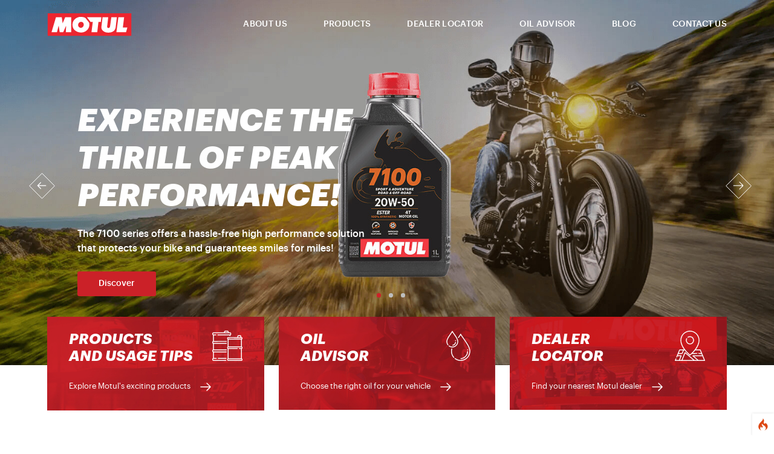

--- FILE ---
content_type: text/html; charset=UTF-8
request_url: https://motulindia.com/
body_size: 12137
content:
<!-- DEBUG-VIEW START 1 APPPATH/Views/header.php -->
<!DOCTYPE html>
<html lang="en">
   <head>
<script type="text/javascript"  id="debugbar_loader" data-time="1766104971" src="https://motulindia.com/index.php?debugbar"></script><script type="text/javascript"  id="debugbar_dynamic_script"></script><style type="text/css"  id="debugbar_dynamic_style"></style>

      <meta charset="UTF-8">
      <meta name="viewport" content="width=device-width, initial-scale=1.0">
      <link rel="shortcut icon" type="image/png" href="https://motulindia.com/assets/images/favicon.ico"/>
      <title>Motul India | Lubricants for Automotive & Industry</title>
      <meta name="description" content="Discover high-performance lubricants for the automotive industry in India. Motul ensures optimal machinery operation with premium oils and fluids.">
      <meta name="author" content="">
      <meta name="google-site-verification" content="ubT-lx3-pxLxVH5b8jL3TwRYgc6BfgLxNbK_8_68Mx4" />
      <link rel="canonical" href="https://motulindia.com/">
      <link rel="preconnect" href="https://fonts.googleapis.com">
      <link rel="preconnect" href="https://fonts.gstatic.com" crossorigin>
      <link rel="preload" href="https://fonts.googleapis.com/css2?family=Poppins:wght@300;700&display=swap" onload="this.onload=null;this.rel='stylesheet';this.removeAttribute('as')" as="style" fetchpriority="high">
      <noscript>
         <link rel="stylesheet" href="https://fonts.googleapis.com/css2?family=Poppins:wght@300;700&display=swap">
      </noscript>
      <link rel="stylesheet" type="text/css" href="https://motulindia.com/assets/css/bootstrap.min.css" rel="preload" as="style" onload="this.rel='stylesheet'">
      <noscript>
         <link rel="stylesheet" type="text/css" href="https://motulindia.com/assets/css/bootstrap.min.css" rel="preload" as="style" onload="this.rel='stylesheet'">
      </noscript>
      <link rel="stylesheet" type="text/css" href="https://motulindia.com/assets/css/animate.min.css" rel="preload" as="style" onload="this.rel='stylesheet'">
      <noscript>
         <link rel="stylesheet" type="text/css" href="https://motulindia.com/assets/css/animate.min.css" rel="preload" as="style" onload="this.rel='stylesheet'">
      </noscript>
      <link rel="stylesheet" type="text/css" href="https://motulindia.com/assets/css/lity.css" rel="preload" as="style" onload="this.rel='stylesheet'">
      <link rel="stylesheet" type="text/css" href="https://motulindia.com/assets/css/owl.carousel.min.css" rel="preload" as="style" onload="this.rel='stylesheet'">
      <noscript>
         <link rel="stylesheet" type="text/css" href="https://motulindia.com/assets/css/owl.carousel.min.css" rel="preload" as="style" onload="this.rel='stylesheet'">
      </noscript>
      <link rel="stylesheet" type="text/css" href="https://motulindia.com/assets/css/home.css" rel="preload" as="style" onload="this.rel='stylesheet'">
      <noscript>
         <link rel="stylesheet" type="text/css" href="https://motulindia.com/assets/css/home.css" rel="preload" as="style" onload="this.rel='stylesheet'">
      </noscript>
      <link rel="stylesheet" type="text/css" href="https://motulindia.com/assets/css/fonts.css" rel="preload" as="style" onload="this.rel='stylesheet'">
      <noscript>
         <link rel="stylesheet" type="text/css" href="https://motulindia.com/assets/css/fonts.css" rel="preload" as="style" onload="this.rel='stylesheet'">
      </noscript>
      <link rel="stylesheet" type="text/css" href="https://motulindia.com/assets/css/style.css" rel="preload" as="style" onload="this.rel='stylesheet'">
      <link  rel="preconnect"   href="https://www.googletagmanager.com"  crossorigin  />
      <link  rel="dns-prefetch" href="https://www.googletagmanager.com"  crossorigin  />
	  <link rel="preload" as="image" href="https://motulindia.com/assets/images/mobile/mobile-banner.webp?v1" type="image/webp">
   </head>
   <body >
      <!-- Google Tag Manager (noscript) -->
      <noscript><iframe src="https://www.googletagmanager.com/ns.html?id=GTM-M7PX2HTN"
         height="0" width="0" style="display:none;visibility:hidden"></iframe></noscript>
      <!-- End Google Tag Manager (noscript) -->
            <!-- Top Bar -->
      <!-- <main class="js-scroll"> -->
            <header class="nav-down">
<!-- Navbar -->
<nav class="navbar navbar-expand-lg main-menu  top_head_separator">
  <div class="container">
    <a class="navbar-brand" href="https://motulindia.com">
      <picture>
        <img src="https://motulindia.com/assets/images/motul-logo.svg" alt="Motul" height="38" width="140">
      </picture>
    </a>
    <button class="navbar-toggler" type="button" data-bs-toggle="collapse" data-bs-target="#navbarScroll" aria-controls="navbarScroll" aria-expanded="false" aria-label="Toggle navigation">
      <span class="navbar-toggler-icon"></span>
    </button>
    <div class="collapse navbar-collapse" id="navbarScroll">
      <ul class="navbar-nav ms-auto my-2 my-lg-0 navbar-nav-scroll" style="--bs-scroll-height: 100px;">
        <li class="nav-item dropdown">
          <a href="https://motulindia.com/aboutus" class="nav-link dropbtn showSingle">
            ABOUT US
          </a>
        </li>
        <li class="nav-item dropdown">
          <a href="https://motulindia.com/product-categories" class="nav-link dropbtn showSingle"  id="Dot2">
            PRODUCTS
          </a>
          <!-- <ul class=" targetDiv" id="div2" style="display:none;">
            <a href="#">Action</a>
            <a href="#">Another action</a>
            <a href="#">Something else here</a>
          </ul> -->
        </li>
         <li class="nav-item dropdown">
          <a href="https://motulindia.com/dealer-locator" class="nav-link dropbtn showSingle">
            DEALER LOCATOR
          </a>
        </li>
        <li class="nav-item dropdown">
          <a href="https://motulindia.com/oil-advisor" class="nav-link dropbtn showSingle">
            OIL ADVISOR
          </a>
        </li>
		    <li class="nav-item dropdown">
          <a href="https://motulindia.com/blog/" class="nav-link dropbtn showSingle">
            BLOG
          </a>
        </li>
        <li class="nav-item dropdown">
          <a href="https://motulindia.com/contactus" class="nav-link dropbtn showSingle">
            CONTACT US
          </a>
        </li>
        <!--<li>
            <a class="nav-link dropbtn showSingle search-btn">
                              <img src="https://motulindia.com/assets/images/home/search.svg" alt="Search">
                          </a>
        </li>-->
      </ul>
    </div>
  </div>
</nav>
</header>
<!-- Navbar -->
      
<!-- DEBUG-VIEW ENDED 1 APPPATH/Views/header.php -->
<!-- DEBUG-VIEW START 2 APPPATH/Views/home.php -->

	<div id="carouselExampleCaptions" class="carousel slide" data-bs-ride="carousel">
  <div class="carousel-indicators banner-slider">
    <button type="button" data-bs-target="#carouselExampleCaptions" data-bs-slide-to="0" class="active" aria-current="true" aria-label="Slide 1"></button>
    <button type="button" data-bs-target="#carouselExampleCaptions" data-bs-slide-to="1" aria-label="Slide 2"></button>
    <button type="button" data-bs-target="#carouselExampleCaptions" data-bs-slide-to="2" aria-label="Slide 3"></button>
  </div>
  <div class="carousel-inner">
  	<!-- <div class="carousel-item active">
      <div class="main-banner-item">
      	<picture>
				  <source srcset="https://motulindia.com/assets/images/MotulBanner-one.webp" type="image/webp">
				  <source srcset="https://motulindia.com/assets/images/MotulBanner-one.jpg" type="image/jpg">
				  <img src="https://motulindia.com/assets/images/MotulBanner-one.jpg" class="img-fluid" width="100%" alt="Banner">
				</picture>
      </div>
    </div> -->
    <div class="carousel-item active">
      <div class="main-banner-item">
      	<picture>
				  <!-- <source srcset="https://motulindia.com/assets/images/banner.svg" type="image/webp"> -->
				  <source srcset="https://motulindia.com/assets/images/banner.jpg" type="image/jpg">
				  <img src="https://motulindia.com/assets/images/banner.jpg" class="img-fluid" width="100%" alt="Banner">
				 </picture>
      	<div class="main-banner-caption wow fadeInDown" data-wow-duration="700ms" data-wow-delay="700ms">
			      <h2>Experience the</br> thrill of Peak</br> Performance!</h2>
			       <p>The 7100 series offers a hassle-free high performance solution<br> that protects your bike and guarantees smiles for miles!</p>
			       <a href="https://motulindia.com/bike/engine-oil/7100-4t-20w50" class="primary-cta-btn"><span>Discover</span></a>
			   </div>
      </div>
    </div>
    <div class="carousel-item">
      <div class="main-banner-item">
      	<picture>
				  <source srcset="https://motulindia.com/assets/images/banner-thril.webp" type="image/webp">
				  <source srcset="https://motulindia.com/assets/images/banner-thril.jpg" type="image/jpg">
				  <img src="https://motulindia.com/assets/images/banner-thril.jpg" class="img-fluid" width="100%" alt="Next Lavel Thrill">
				 </picture>
      	<div class="main-banner-caption next-level-thrill wow fadeInDown" data-wow-duration="700ms" data-wow-delay="700ms">
			      <h2><img src="https://motulindia.com/assets/images/next-level-thrill.svg" width="333px" height="253px" alt="Next Lavel Thrill" loading="lazy"></h2>
			       <p>Powered by Ester Technology</p>
			       <a href="https://motulindia.com/nextlevelthrill" class="primary-cta-btn"><span>Participate Now</span></a>
			   </div>
      </div>
    </div>
    <div class="carousel-item">
      <div class="main-banner-item">
      	<picture>
				  <source srcset="https://motulindia.com/assets/images/performance.webp" type="image/webp">
				  <source srcset="https://motulindia.com/assets/images/performance.jpg" type="image/jpg">
				  <img src="https://motulindia.com/assets/images/performance.jpg" class="img-fluid" width="100%" alt="Next Lavel Thrill">
				 </picture>
     <div style="margin-top:300px; margin-left: -50px;" class="main-banner-caption next-level-thrill wow fadeInDown" data-wow-duration="700ms" data-wow-delay="700ms">
			      <!--	 <h2><img src="https://motulindia.com/assets/images/next-level-thrill.svg" width="333px" alt="Next Lavel Thrill" loading="lazy"></h2>
			       <p>Powered by Ester Technology</p>-->
			       <a  href="https://youtu.be/ZCcaZkENm9A" data-lity class="primary-cta-btn"><span>Watch Now</span></a>
			   </div>
      </div>
    </div>
  </div>
  <button class="carousel-control-prev" type="button" data-bs-target="#carouselExampleCaptions" data-bs-slide="prev">
    <span class="carousel-control-prev-icon" aria-hidden="true">
    	<img src="https://motulindia.com/assets/images/home/left-arrow-blank.svg" alt="Arrow">
    </span>
    <span class="visually-hidden"></span>
  </button>
  <button class="carousel-control-next" type="button" data-bs-target="#carouselExampleCaptions" data-bs-slide="next">
    <span class="carousel-control-next-icon" aria-hidden="true">    	
    	<img src="https://motulindia.com/assets/images/home/right-arrow-blank.svg" alt="Arrow">
    </span>
    <span class="visually-hidden">
    </span>
  </button>
</div>

<section class="banner-boxes">
	<div class="container">
		<div class="row">
			<div class="col-md-4">
				<div class="box-text-image zoom-hover wow fadeInUp" data-wow-duration="700ms" data-wow-delay="700ms">
					<a href="https://motulindia.com/product-categories">
						<picture>
				        <!-- <source srcset="https://motulindia.com/assets/images/usage-tips.webp" type="image/webp"> -->
				        <source srcset="https://motulindia.com/assets/images/usage-tips.jpg" type="image/jpg">
				        <img src="https://motulindia.com/assets/images/usage-tips.jpg" width="100%" alt="PRODUCTS and USAGE TIPS">
				      </picture>
				      <div class="box-caption">
								<h3>PRODUCTS<br> and USAGE TIPS</h3>
								<p>Explore Motul's exciting products <img src="https://motulindia.com/assets/images/home/link-arrow-right.svg" alt="Arrow"></p>
						</div>
						<div class="box-icons">
							<img src="https://motulindia.com/assets/images/home/usage-tips-icon.svg" width="50" height="50" alt="Icon">
						</div>
					</a>
				</div>
			</div>
			<div class="col-md-4">
				<div class="box-text-image zoom-hover wow fadeInUp" data-wow-duration="700ms" data-wow-delay="700ms">
					<a href="https://motulindia.com/oil-advisor">
						<picture>
				        <!-- <source srcset="https://motulindia.com/assets/images/oil-advisor.webp" type="image/webp"> -->
				        <source srcset="https://motulindia.com/assets/images/oil-advisor.jpg" type="image/jpg">
				        <img src="https://motulindia.com/assets/images/oil-advisor.jpg" width="100%" alt="Oil Advisor">
				      </picture>
				      <div class="box-caption">
								<h3>Oil<br> Advisor</h3>
								<p>Choose the right oil for your vehicle <img src="https://motulindia.com/assets/images/home/link-arrow-right.svg" alt="Arrow"></p>
						</div>
						<div class="box-icons">
							<img src="https://motulindia.com/assets/images/home/oil-advisor-icon.svg" width="50" height="50" alt="Icon">
						</div>
					</a>
				</div>
			</div>
			<div class="col-md-4">
				<div class="box-text-image zoom-hover wow fadeInUp" data-wow-duration="700ms" data-wow-delay="700ms">
					<a href="https://motulindia.com/dealer-locator">
						<picture>
				        <!-- <source srcset="https://motulindia.com/assets/images/dealer-locator.webp" type="image/webp"> -->
				        <source srcset="https://motulindia.com/assets/images/dealer-locator.jpg" type="image/jpg">
				        <img src="https://motulindia.com/assets/images/dealer-locator.jpg" width="100%" alt="Dealer locator">
				      </picture>
				      <div class="box-caption">
								<h3>Dealer<br> locator</h3>
								<p>Find your nearest Motul dealer <img src="https://motulindia.com/assets/images/home/link-arrow-right.svg" alt="Arrow"></p>
						</div>
						<div class="box-icons">
							<img src="https://motulindia.com/assets/images/home/dealer-locator-icon.svg" width="50" height="50" alt="Icon">
						</div>
					</a>
				</div>
			</div>
		</div>
	</div>
</section>

<section class="app-categories">
	<div class="container">
		<h1 class="wow fadeInDown" data-wow-duration="700ms" data-wow-delay="200ms">Application <span>Categories</span></h1>
		<div class="row">
			<div class="col-md-2">
				<div class="cat-box h-100 wow fadeInUp" data-wow-duration="700ms" data-wow-delay="200ms">
				    <a href="product-list/bike">
    					<div class="app-icons">
    						<img src="https://motulindia.com/assets/images/home/bike.svg" width="44" alt="Two Wheeler Oils">
    					</div>
    					<p>Bike</p>
					</a>
				</div>
			</div>
			<div class="col-md-2">
				<div class="cat-box h-100 wow fadeInUp" data-wow-duration="700ms" data-wow-delay="300ms">
				    <a href="product-list/car">
    					<div class="app-icons">
    						<img src="https://motulindia.com/assets/images/home/car.svg" width="30" alt="Passenger Car Oils">
    					</div>
    					<p>Car</p>
					</a>
				</div>
			</div>
			<div class="col-md-2">
				<div class="cat-box h-100 wow fadeInUp" data-wow-duration="700ms" data-wow-delay="400ms">
				    <a href="product-list/trucks-&-tractors">
    					<div class="app-icons">
    						<img src="https://motulindia.com/assets/images/home/truck.svg" width="36" alt="Diesel Engine Oils">
    					</div>
    					<p>Trucks & Tractors</p>
					</a>
				</div>
			</div>
			<div class="col-md-2">
				<div class="cat-box h-100 wow fadeInUp" data-wow-duration="700ms" data-wow-delay="500ms">
				    <a href="product-list/maintenance-&-care">
    					<div class="app-icons">
    						<img src="https://motulindia.com/assets/images/home/setting.svg" width="34" alt="Motorcycle Care products">
    					</div>
    					<p>Maintenance & Care</p>
					</a>
				</div>
			</div>
			<div class="col-md-2">
				<div class="cat-box h-100 wow fadeInUp" data-wow-duration="700ms" data-wow-delay="600ms">
				    <a href="product-list/gear-&-transmission-fluid">
    					<div class="app-icons">
    						<img src="https://motulindia.com/assets/images/home/oil.svg" width="44" height="23" alt="Transmission Oils">
    					</div>
    					<p>Gear & Transmission Fluid</p>
					</a>
				</div>
			</div>
			<div class="col-md-2">
				<div class="cat-box h-100 wow fadeInUp" data-wow-duration="700ms" data-wow-delay="700ms">
				    <a href="product-list/coolants">
    					<div class="app-icons">
    						<img src="https://motulindia.com/assets/images/home/coolants.svg" width="34" alt="Coolants">
    					</div>
    					<p>Coolants</p>
					</a>
				</div>
			</div>
		</div>
	</div>
</section>

<section class="product-section wow fadeInUp" data-wow-duration="700ms" data-wow-delay="800ms">
	<h5>Our Products</h5>
	<div id="carouselExampleIndicators-Product" class="carousel slide" data-bs-ride="carousel">
  <div class="carousel-indicators product-slider">
    <button type="button" data-bs-target="#carouselExampleIndicators-Product" data-bs-slide-to="0" class="active" aria-current="true" aria-label="Slide 1">
    	<picture>
				<source srcset="https://motulindia.com/assets/images/home/300-V-15w50.webp" type="image/webp">
				<source srcset="https://motulindia.com/assets/images/home/300-V-15w50.png" type="image/png">
				<img src="https://motulindia.com/assets/images/home/300-V-15w50.png" width="100%" alt="Product">
			</picture>
    </button>
    <button type="button" data-bs-target="#carouselExampleIndicators-Product" data-bs-slide-to="1" aria-label="Slide 2">
    	<picture>
				<source srcset="https://motulindia.com/assets/images/home/7100-4T-20w50.webp" type="image/webp">
				<source srcset="https://motulindia.com/assets/images/home/7100-4T-20w50.png" type="image/png">
				<img src="https://motulindia.com/assets/images/home/7100-4T-20w50.png" width="100%" alt="Product">
			</picture>
    </button>
    <button type="button" data-bs-target="#carouselExampleIndicators-Product" data-bs-slide-to="2" aria-label="Slide 3">
    	<picture>
				<source srcset="https://motulindia.com/assets/images/home/5100-4T-10w30.webp" type="image/webp">
				<source srcset="https://motulindia.com/assets/images/home/5100-4T-10w30.png" type="image/png">
				<img src="https://motulindia.com/assets/images/home/5100-4T-10w30.png" width="100%" alt="Product">
			</picture>
    </button>
  </div>
  <div class="carousel-inner">
    <div class="carousel-item active">
      <div class="row">
      	<div class="col-md-7">
      		<div class="our-product-text">
      			<h2><span>Motul  300V</span><br> 4T 15W50</h2>
      			<!--<p>7100 is formulated to meet the latest manufacturers’<br> 
      			specifications in terms of standards .</p>-->
      			<div class="online-shop">
      				<a target="_blank" href="https://www.amazon.in/Motul-7100-20W-50-Synthetic-Petrol/dp/B00C719TES/ref=pd_ci_mcx_mh_mcx_views_0?pd_rd_w=AMLtV&content-id=amzn1.sym.cd312cd6-6969-4220-8ac7-6dc7c0447352%3Aamzn1.symc.ca948091-a64d-450e-86d7-c161ca33337b&pf_rd_p=cd312cd6-6969-4220-8ac7-6dc7c0447352&pf_rd_r=ECWQ33Z61S4Z0EK8R1WN&pd_rd_wg=Af6tA&pd_rd_r=4db72812-9011-478f-8ac3-29a1d1534115&pd_rd_i=B075GXMNL8&th=1"><img src="https://motulindia.com/assets/images/home/amazon.svg" alt="amazon"></a>
      				<a target="_blank" href="https://www.flipkart.com/motul-3000-4t-plus20w-40hc-tech-mineral-engine-oil/p/itmfc1d9cb525efb?pid=VLUE85GW3QFBKH7U&lid=LSTVLUFF7YGZBSNZ5HQFXEQHB&marketplace=FLIPKART&q=motul+engine+oil&store=1mt%2F0mi%2Fp2g&srno=s_1_1&otracker=AS_QueryStore_OrganicAutoSuggest_2_5_na_na_na&otracker1=AS_QueryStore_OrganicAutoSuggest_2_5_na_na_na&fm=search-autosuggest&iid=en_WJa1oJ5mv7DkfXiAox50_q2NkpVbo0pdzJEbjX0EbqQohUjf5QZJfV7_t-MRyTUsVhXBNWlKDb6rV2Xhfg6E5Q%3D%3D&ppt=sp&ppn=sp&ssid=uevklz7te80000001700119162441&qH=37126255fa2d30d4"><img src="https://motulindia.com/assets/images/home/flipkart.svg" alt="flipkart"></a>
      				<div>
	      				<a href="https://motulindia.com/bike/engine-oil/300v-4t-15w50" class="primary-cta-btn"><span>Buy Now</span></a>
	      			</div>
      			</div>
      		</div>
      	</div>
      	<div class="col-md-5">
      		<div class="our-product-image">
      			<img class="pro-object" src="https://motulindia.com/assets/images/home/product-object.svg" width="450" alt="Object">
      			<picture>
					<source srcset="https://motulindia.com/assets/images/home/300-V-15w50.webp" type="image/webp">
					<source srcset="https://motulindia.com/assets/images/home/300-V-15w50.png" type="image/png">
					<img src="https://motulindia.com/assets/images/home/300-V-15w50.png" width="100%" alt="Product">
				</picture>
				<img class="low-opacity-image" src="https://motulindia.com/assets/images/home/300-V-15w50.png" width="100%" alt="Product">
      		</div>
      	</div>
      </div>
    </div>
    <div class="carousel-item">
      <div class="row">
      	<div class="col-md-7">
      		<div class="our-product-text">
      			<h2><span>Motul  7100</span><br> 4T 20W50</h2>
      			<!--<p>7100 is formulated to meet the latest manufacturers’<br> 
      			specifications in terms of standards .</p>-->
      			<div class="online-shop">
      				<a target="_blank" href="https://www.amazon.in/Motul-7100-20W-50-Synthetic-Petrol/dp/B00C72OYT2/ref=pd_ci_mcx_mh_mcx_views_0?pd_rd_w=AMLtV&content-id=amzn1.sym.cd312cd6-6969-4220-8ac7-6dc7c0447352%3Aamzn1.symc.ca948091-a64d-450e-86d7-c161ca33337b&pf_rd_p=cd312cd6-6969-4220-8ac7-6dc7c0447352&pf_rd_r=ECWQ33Z61S4Z0EK8R1WN&pd_rd_wg=Af6tA&pd_rd_r=4db72812-9011-478f-8ac3-29a1d1534115&pd_rd_i=B075GXMNL8&th=1"><img src="https://motulindia.com/assets/images/home/amazon.svg" alt="amazon"></a>
      				<a target="_blank" href="https://www.flipkart.com/motul-3000-4t-plus20w-40hc-tech-mineral-engine-oil/p/itmfc1d9cb525efb?pid=VLUE7HGFQNHRN96G&lid=LSTVLUFF7YGZBSNZ5HQFXEQHB&marketplace=FLIPKART&q=motul+engine+oil&store=1mt%2F0mi%2Fp2g&srno=s_1_1&otracker=AS_QueryStore_OrganicAutoSuggest_2_5_na_na_na&otracker1=AS_QueryStore_OrganicAutoSuggest_2_5_na_na_na&fm=search-autosuggest&iid=en_WJa1oJ5mv7DkfXiAox50_q2NkpVbo0pdzJEbjX0EbqQohUjf5QZJfV7_t-MRyTUsVhXBNWlKDb6rV2Xhfg6E5Q%3D%3D&ppt=sp&ppn=sp&ssid=uevklz7te80000001700119162441&qH=37126255fa2d30d4"><img src="https://motulindia.com/assets/images/home/flipkart.svg" alt="flipkart"></a>
      				<div>
	      				<a href="https://motulindia.com/bike/engine-oil/7100-4t-20w50" class="primary-cta-btn"><span>Buy Now</span></a>
	      			</div>
      			</div>
      		</div>
      	</div>
      	<div class="col-md-5">
      		<div class="our-product-image">
      			<img class="pro-object" src="https://motulindia.com/assets/images/home/product-object.svg" width="450" alt="Object">
      			<picture>
							<source srcset="https://motulindia.com/assets/images/home/7100-4T-20w50.webp" type="image/webp">
							<source srcset="https://motulindia.com/assets/images/home/7100-4T-20w50.png" type="image/png">
							<img src="https://motulindia.com/assets/images/home/7100-4T-20w50.png" width="100%" alt="Product">
						</picture>
						<img class="low-opacity-image" src="https://motulindia.com/assets/images/home/7100-4T-20w50.png" width="100%" alt="Product">
      		</div>
      	</div>
      </div>
    </div>
    <div class="carousel-item">
      <div class="row">
      	<div class="col-md-7">
      		<div class="our-product-text">
      			<h2><span>Motul  5100</span><br> 4T 10W30</h2>
      			<!--<p>7100 is formulated to meet the latest manufacturers’<br> 
      			specifications in terms of standards .</p>-->
      			<div class="online-shop">
      				<a target="_blank" href="https://www.amazon.in/Motul-7100-20W-50-Synthetic-Petrol/dp/B00C72RUAM/ref=pd_ci_mcx_mh_mcx_views_0?pd_rd_w=AMLtV&content-id=amzn1.sym.cd312cd6-6969-4220-8ac7-6dc7c0447352%3Aamzn1.symc.ca948091-a64d-450e-86d7-c161ca33337b&pf_rd_p=cd312cd6-6969-4220-8ac7-6dc7c0447352&pf_rd_r=ECWQ33Z61S4Z0EK8R1WN&pd_rd_wg=Af6tA&pd_rd_r=4db72812-9011-478f-8ac3-29a1d1534115&pd_rd_i=B075GXMNL8&th=1"><img src="https://motulindia.com/assets/images/home/amazon.svg" alt="amazon"></a>
      				<a target="_blank" href="https://www.flipkart.com/motul-3000-4t-plus20w-40hc-tech-mineral-engine-oil/p/itmfc1d9cb525efb?pid=VLUFFFZWRJFH99FH&lid=LSTVLUFF7YGZBSNZ5HQFXEQHB&marketplace=FLIPKART&q=motul+engine+oil&store=1mt%2F0mi%2Fp2g&srno=s_1_1&otracker=AS_QueryStore_OrganicAutoSuggest_2_5_na_na_na&otracker1=AS_QueryStore_OrganicAutoSuggest_2_5_na_na_na&fm=search-autosuggest&iid=en_WJa1oJ5mv7DkfXiAox50_q2NkpVbo0pdzJEbjX0EbqQohUjf5QZJfV7_t-MRyTUsVhXBNWlKDb6rV2Xhfg6E5Q%3D%3D&ppt=sp&ppn=sp&ssid=uevklz7te80000001700119162441&qH=37126255fa2d30d4"><img src="https://motulindia.com/assets/images/home/flipkart.svg" alt="flipkart"></a>
      				<div>
	      				<a href="https://motulindia.com/bike/engine-oil/5100-4t-10w30" class="primary-cta-btn"><span>Buy Now</span></a>
	      			</div>
      			</div>
      		</div>
      	</div>
      	<div class="col-md-5">
      		<div class="our-product-image">
      			<img class="pro-object" src="https://motulindia.com/assets/images/home/product-object.svg" width="450" alt="Object">
      			<picture>
							<source srcset="https://motulindia.com/assets/images/home/5100-4T-10w30.webp" type="image/webp">
							<source srcset="https://motulindia.com/assets/images/home/5100-4T-10w30.png" type="image/png">
							<img src="https://motulindia.com/assets/images/home/5100-4T-10w30.png" width="100%" alt="Product">
						</picture>
						<img class="low-opacity-image" src="https://motulindia.com/assets/images/home/5100-4T-10w30.png" width="100%" alt="Product">
      		</div>
      	</div>
      </div>
    </div>
  </div>
  <button class="carousel-control-prev" type="button" data-bs-target="#carouselExampleIndicators-Product" data-bs-slide="prev">
    <span class="carousel-control-prev-icon" aria-hidden="true">
    	<img src="https://motulindia.com/assets/images/home/product-left-arrow.svg" alt="Arrow">
    </span>
    <span class="visually-hidden">Previous</span>
  </button>
  <button class="carousel-control-next" type="button" data-bs-target="#carouselExampleIndicators-Product" data-bs-slide="next">
    <span class="carousel-control-next-icon" aria-hidden="true">
    	<img src="https://motulindia.com/assets/images/home/product-right-arrow.svg" alt="Arrow">
    </span>
    <span class="visually-hidden">Next</span>
  </button>
</div>
</section>

<section class="shop-now-section wow fadeInUp" data-wow-duration="700ms" data-wow-delay="700ms" style="display:none;">
	<div class="container">
		<div class="shop-now zoom-hover">
			<h2>Shop <span>now</span></h2>
			<picture>
				<source srcset="https://motulindia.com/assets/images/home/shop-now.webp" type="image/webp">
				<source srcset="https://motulindia.com/assets/images/home/shop-now.jpg" type="image/jpg">
				<img src="https://motulindia.com/assets/images/home/shop-now.jpg" width="100%" alt="Shop now">
			</picture>
		</div>
	</div>
</section>

<section class="latest-articles-section">
	<div class="container">
		<div class="latest-articles">
			<h2 class="wow fadeInDown" data-wow-duration="700ms" data-wow-delay="200ms">Auto <span>News</span> <a href="https://motulindia.com/coming-soon" class="primary-cta-btn"><span>Read All</span></a></h2>
			<div class="latest-article-slider owl-carousel owl-theme">
				<div class="item">
					<div class="latest-articles-list zoom-hover wow fadeInUp" data-wow-duration="700ms" data-wow-delay="500ms">
						<a href="https://motulindia.com/coming-soon">
							<div class="latest-articles-list-image">
								<picture>
									<source srcset="https://motulindia.com/assets/images/home/car-articles.webp" type="image/webp">
									<source srcset="https://motulindia.com/assets/images/home/car-articles.jpg" type="image/jpg">
									<img src="https://motulindia.com/assets/images/home/car-articles.jpg" class="img-fluid" width="100%" alt="Car">
								</picture>
							</div>
							<div class="latest-articles-list-text">
								<span>15 Sept, 2023</span>
								<h3>Importance of Choosing the Right Motor Oil</h3>
								<p>Choosing the right motor oil for your vehicle is a critical decision that can significantly impact your engine's performance, longevity, and overall efficiency.</p>
								<div class="black-cta-btn"><span>Read</span></div>
							</div>
						</a>
					</div>
				</div>
			<div class="item">
				<div class="latest-articles-list zoom-hover wow fadeInUp" data-wow-duration="700ms" data-wow-delay="500ms">
					<a href="https://motulindia.com/coming-soon">
						<div class="latest-articles-list-image">
							<picture>
								<source srcset="https://motulindia.com/assets/images/home/bike-articles.webp" type="image/webp">
								<source srcset="https://motulindia.com/assets/images/home/bike-articles.jpg" type="image/jpg">
								<img src="https://motulindia.com/assets/images/home/bike-articles.jpg" class="img-fluid" width="100%" alt="Bike">
							</picture>
						</div>
						<div class="latest-articles-list-text">
							<span>15 Sept, 2023</span>
							<h3>Synthetic vs. Conventional Motor Oil</h3>
							<p>The choice between synthetic and conventional motor oil is a common dilemma for vehicle owners. Each type has its own set of advantages and disadvantages</p>
							<div class="black-cta-btn"><span>Read</span></div>
						</div>
					</a>
				</div>
				</div>
				<div class="item">
					<div class="latest-articles-list zoom-hover wow fadeInUp" data-wow-duration="700ms" data-wow-delay="200ms">
						<a href="https://motulindia.com/coming-soon">
							<div class="latest-articles-list-image">
								<picture>
									<source srcset="https://motulindia.com/assets/images/home/car-articles.webp" type="image/webp">
									<source srcset="https://motulindia.com/assets/images/home/car-articles.jpg" type="image/jpg">
									<img src="https://motulindia.com/assets/images/home/car-articles.jpg" class="img-fluid" width="100%" alt="Car">
								</picture>
							</div>
							<div class="latest-articles-list-text">
								<span>15 Sept, 2023</span>
								<h3>The Environmental Impact of Motor Oil</h3>
								<p>Motor oil is a vital component for keeping our vehicles running smoothly, but it also has a notable environmental impact.</p>
								<div class="black-cta-btn"><span>Read</span></div>
							</div>
						</a>
					</div>
				</div>
			<div class="item">
				<div class="latest-articles-list zoom-hover wow fadeInUp" data-wow-duration="700ms" data-wow-delay="200ms">
					<a href="https://motulindia.com/coming-soon">
						<div class="latest-articles-list-image">
							<picture>
								<source srcset="https://motulindia.com/assets/images/home/bike-articles.webp" type="image/webp">
								<source srcset="https://motulindia.com/assets/images/home/bike-articles.jpg" type="image/jpg">
								<img src="https://motulindia.com/assets/images/home/bike-articles.jpg" class="img-fluid" width="100%" alt="Bike">
							</picture>
						</div>
						<div class="latest-articles-list-text">
							<span>15 Sept, 2023</span>
							<h3>How Extreme Temperatures Affect Motor Oil</h3>
							<p>Motor oil is the lifeblood of an engine, ensuring that all its moving parts work smoothly together. However, one factor that often goes unnoticed</p>
							<div class="black-cta-btn"><span>Read</span></div>
						</div>
					</a>
				</div>
				</div>
			</div>
		</div>
	</div>
</section>

<section class="oil-dealer-section">
	<div class="container">
		<div class="row">
			<div class="col-md-6">
				<div class="oil-recommender zoom-hover wow fadeInLeft" data-wow-duration="700ms" data-wow-delay="700ms">
					<picture>
						<source srcset="https://motulindia.com/assets/images/home/oil-recommender-bg.webp" type="image/webp">
						<source srcset="https://motulindia.com/assets/images/home/oil-recommender-bg.jpg" type="image/jpg">
						<img src="https://motulindia.com/assets/images/home/oil-recommender-bg.jpg" class="img-fluid" width="550" height="314" alt="Oil Recommender Bg">
					</picture>
					<div class="oil-recommender-image">
						<picture>
							<source srcset="https://motulindia.com/assets/images/home/oil-recommender.webp" type="image/webp">
							<source srcset="https://motulindia.com/assets/images/home/oil-recommender.png" type="image/png">
							<img src="https://motulindia.com/assets/images/home/oil-recommender.png" alt="Oil Recommender">
						</picture>
					</div>
					<div class="oil-recommender-text">
						<h3>Oil<br> Recommender</h3>
						<p>Find the perfect motor oil solution for your vehicle and enjoy a satisfying on-road experience!</p>
						<a href="https://motulindia.com/oil-advisor" class="black-cta-btn"><span>Discover</span></a>
					</div>
				</div>
			</div>
			<div class="col-md-6">
				<div class="dealer-locator zoom-hover wow fadeInRight" data-wow-duration="700ms" data-wow-delay="700ms"> 
					<picture>
						<source srcset="https://motulindia.com/assets/images/home/dealer-locator-bg.webp" type="image/webp">
						<source srcset="https://motulindia.com/assets/images/home/dealer-locator-bg.jpg" type="image/jpg">
						<img src="https://motulindia.com/assets/images/home/dealer-locator-bg.jpg" class="img-fluid" width="550" height="314" alt="Dealer Locator">
					</picture>
					<div class="dealer-locator-image">
						<img src="https://motulindia.com/assets/images/home/location-motul.png" alt="Motul Map">
					</div>
					<div class="dealer-locator-text">
						<h3>Dealer<br> Locator</h3>
						<p>Motul has an extensive dealer network across India. Locate your nearest one for maximum convenience.</p>
						<a href="https://motulindia.com/dealer-locator" class="black-cta-btn"><span>Discover</span></a>
					</div>
				</div>
			</div>
		</div>
	</div>
</section>

<section class="video-section wow fadeInUp" data-wow-duration="700ms" data-wow-delay="900ms">
		<div class="motul-video zoom-hover">
			<div class="watch-video">
				<p><a href="https://motulindia.com/coming-soon">Watch</a></p>
			</div>
			<picture>
					<source srcset="https://motulindia.com/assets/images/home/motul-video.webp" type="image/webp">
					<source srcset="https://motulindia.com/assets/images/home/motul-video.jpg" type="image/jpg">
					<img src="https://motulindia.com/assets/images/home/motul-video.jpg" width="100%" alt="Motul Video">
			</picture>
		</div>
</section>

<section class="testimonial-section wow fadeInUp" data-wow-duration="700ms" data-wow-delay="1000ms">
	<div class="container">
		<div class="testimonial">
			<div class="testimonial-slider owl-carousel owl-theme">
				
				<div class="item">
					<div class="row zoom-hover">
						<div class="col-md-12">
							<div class="testimonial-text">
								<img src="https://motulindia.com/assets/images/home/quote.svg" width="20" alt="Quotes">
								<h2>Abhirup <span>Bhowmik</span></h2>
								<p>Motul 7100 is the best brand which I feel. It gives superb performance in Acceleration & controlling the engine heat for long drive.</p>
								  <!--<a href="https://motulindia.com/coming-soon" class="primary-cta-btn"><span>Read More</span></a>-->
							</div>
						</div>
					</div>
				</div>
				<!--<div class="item">
					<div class="row zoom-hover">
						<div class="col-md-12">
							<div class="testimonial-text">
								<img src="https://motulindia.com/assets/images/home/quote.svg" width="20" alt="Quotes">
								<h2>Praveer <span>Vikram</span></h2>
								<p>Conclusion. The ester technology of the Motul 300V makes it an excellent motor oil to use for your bike's improved performance and longevity. It is very effective at reducing the engine's temperature and also gives a very smooth start and ride</p>
								<a href="https://motulindia.com/coming-soon" class="primary-cta-btn"><span>Read More</span></a>
							</div>
						</div>
					</div>
				</div>-->
				<div class="item">
					<div class="row zoom-hover">
						<div class="col-md-12">
							<div class="testimonial-text">
								<img src="https://motulindia.com/assets/images/home/quote.svg" width="20" alt="Quotes">
								<h2>Pushpinder <span>Singh</span></h2>
								<p>Motul Chain Lube is a good product, enhances the performance and longevity of the chain.</p>
								 <!--<a href="https://motulindia.com/coming-soon" class="primary-cta-btn"><span>Read More</span></a>-->
							</div>
						</div>
					</div>
				</div>
				<div class="item">
					<div class="row zoom-hover">
						<div class="col-md-12">
							<div class="testimonial-text">
								<img src="https://motulindia.com/assets/images/home/quote.svg" width="20" alt="Quotes">
								<h2>Sajid <span></span></h2>
								<p>Motul Helmet Interior Cleaner keeps your helmet ultra clean on the inside that secures & wraps your face with this antibacterial spray. Just spray and leave it for 15 mins & you're ready to go. Smells good too with it's light fragrance.</p>
								 <!--<a href="https://motulindia.com/coming-soon" class="primary-cta-btn"><span>Read More</span></a>-->
							</div>
						</div>
					</div>
				</div>
				<div class="item">
					<div class="row zoom-hover">
						<div class="col-md-12">
							<div class="testimonial-text">
								<img src="https://motulindia.com/assets/images/home/quote.svg" width="20" alt="Quotes">
								<h2>Raghvendra <span></span></h2>
								<p>I just got the oil change (to Motul 8100 X-Cess 5W-40) done in my car. My 3-year-old car has never been this smoother. The car is actually smoother than the day I got it delivered. After pouring the oil the mechanic told me to keep the vehicle in idle for 5 mins. I was really impressed the way this oil started to work within few minutes. The cluttering noises at low rpm are almost non-existent now. I even clocked 140+ kmph on the highway today. The power delivery is so smooth and the engine feels so relaxed.</p>
								  <!--<a href="https://motulindia.com/coming-soon" class="primary-cta-btn"><span>Read More</span></a>-->
							</div>
						</div>
					</div>
				</div>
				
				<div class="item">
					<div class="row zoom-hover">
						<div class="col-md-12">
							<div class="testimonial-text">
								<img src="https://motulindia.com/assets/images/home/quote.svg" width="20" alt="Quotes">
								<h2>Samir <span>S</span></h2>
								<p>If you follow the instructions properly your punctured tyre will be repaired with (Motul Tyre Repair). This is very useful product as you do not have to remove the tyre from the vehicle at all. In just 5 minutes you can continue with your journey.</p>
								  <!--<a href="https://motulindia.com/coming-soon" class="primary-cta-btn"><span>Read More</span></a>-->
							</div>
						</div>
					</div>
				</div>
				
				<div class="item">
					<div class="row zoom-hover">
						<div class="col-md-12">
							<div class="testimonial-text">
								<img src="https://motulindia.com/assets/images/home/quote.svg" width="20" alt="Quotes">
								<h2>Adams <span>Deva </span></h2>
								<p>Excellent oil (Motul 4000 Motion Plus), engine smoothened, sound lessened, mileage has improved, pick up has increased. I m writing this review after driving 600 kms. Checked the oil after 1500 kms nd was surprised to see the color of the oil was still the same as new. Wonderful oil for petrol cars. Thanks, Motul for such a product.</p>
								  <!--<a href="https://motulindia.com/coming-soon" class="primary-cta-btn"><span>Read More</span></a>-->
							</div>
						</div>
					</div>
				</div>
		</div>
	</div>
</section>

<section class="motul-certifications-section">
	<div class="container">
		<div class="row">
			<div class="col-md-6">
				<div class="motul-certifications zoom-hover wow fadeInLeft" data-wow-duration="700ms" data-wow-delay="700ms">
					<picture>
						<source srcset="https://motulindia.com/assets/images/home/motul-certifications-bg.webp" type="image/webp">
						<source srcset="https://motulindia.com/assets/images/home/motul-certifications-bg.jpg" type="image/jpg">
						<img src="https://motulindia.com/assets/images/home/motul-certifications-bg.jpg" class="img-fluid" width="100%" alt="Oil Recommender Bg">
					</picture>
					<div class="motul-certifications-image">
						<img src="https://motulindia.com/assets/images/home/motul-certificate.jpg" width="230" alt="Oil Recommender">
					</div>
					<div class="motul-certifications-text">
						<h3>Motul<br> Certifications</h3>
						<p>Drive with Confidence, Get Motul Certified! Join the Ranks of Certified Motul Enthusiasts</p>
						<div class="black-cta-btn"><span>Discover</span></div>
					</div>
				</div>
			</div>
			<div class="col-md-6">
				<div class="care-centre zoom-hover wow fadeInRight" data-wow-duration="700ms" data-wow-delay="700ms">
					<picture>
						<source srcset="https://motulindia.com/assets/images/home/care-centre-bg.webp" type="image/webp">
						<source srcset="https://motulindia.com/assets/images/home/care-centre-bg.jpg" type="image/jpg">
						<img src="https://motulindia.com/assets/images/home/care-centre-bg.jpg" class="img-fluid" width="100%" alt="Care Center">
					</picture>
					<div class="care-centre-image">
						<img src="https://motulindia.com/assets/images/home/care-centre-person.png" alt="Motul Map">
					</div>
					<div class="care-centre-text">
						<h3>Care<br> Centre</h3>
						<p>Car Centre by Motul, a destination designed to elevate your automotive journey</p>
						<div class="black-cta-btn"><span>Discover</span></div>
					</div>
				</div>
			</div>
		</div>
	</div>
</section>

<section class="about-us-section">
	<div class="milestones-bike  wow zoomIn" data-wow-duration="3000ms" data-wow-delay="1400ms">
			<picture>
				<source srcset="https://motulindia.com/assets/images/home/aboutus-bike.webp" type="image/webp">
				<source srcset="https://motulindia.com/assets/images/home/aboutus-bike.png" type="image/png">
				<img src="https://motulindia.com/assets/images/home/aboutus-bike.png" width="80%" alt="Bike">
			</picture>
	</div>
	<div class="container-fluid p-0">
		<div class="about-us-text wow fadeInDown" data-wow-duration="700ms" data-wow-delay="700ms">
			<h2>ABOUT <span>US</span></h2>
			<!--<p>Recognized worldwide as ‘The specialist in synthetic lubricants’, Motul is a French company specialized in<br> the manufacturing and marketing of performance products. For more than 150 years, Motul has been synonymous</p>-->
			<p>On the back of an illustrious 150-year legacy, Motul is a French lubricants company that enjoys global recognition as 'The specialist in synthetic lubricants'.</br> Among the oldest, most respected lubricant brands in the world, Motul has become synonymous with high-performance motoring.</p>
		</div>
		<div class="row">
			<div class="col-md-6">
				<div class="milestones-text wow fadeInLeft" data-wow-duration="700ms" data-wow-delay="800ms">
					<div class="milestones">
						<h2>150</h2>
						<h3>years<br> of service</h3>
					</div>
					<div class="milestones">
						<h2>50+</h2>
						<h3>Country<br> served</h3>
					</div>
					<!-- <div class="milestones">
						<h2>7K+</h2>
						<h3>unique<br> products</h3>
					</div> -->
					
				</div>
			</div>
			<div class="col-md-6 align-self-center">
				<div class="about-us-para wow fadeInRight" data-wow-duration="700ms" data-wow-delay="800ms">
					<p>Motorsport is a part of Motul's core DNA<br> 
					and the brand took its first steps in racing<br> 
					disciplines in the 1950s. Since then, the company<br> 
					has played the role of a dedicated technical<br> 
				partner to some of the most successful teams </br> 
				in motorsport history</p>
					<a href="https://motulindia.com/aboutus" class="primary-cta-btn"><span>Read More</span></a>
				</div>
			</div>
		</div>
	</div>
</section>

<section class="feature-section">
	<div class="container">
		<div class="row">
			<div class="col-md-4 align-self-center">
				<div class="feature-pointers-list left-pointers">
					<div class="feature-points wow fadeInLeft" data-wow-duration="700ms" data-wow-delay="200ms">
						<div class="feature-points-line">
							<img src="https://motulindia.com/assets/images/home/feature-left-line.svg" alt="Line">
						</div>
						<h3><span>Ester Core</span><br> Technology</h3>
					</div>
					<div class="feature-points wow fadeInLeft" data-wow-duration="700ms" data-wow-delay="400ms">
						<div class="feature-points-line">
							<img src="https://motulindia.com/assets/images/home/feature-left-line.svg" alt="Line">
						</div>
						<h3>R & D & product<br> <span>innovation</span></h3>
					</div>
					<div class="feature-points wow fadeInLeft" data-wow-duration="700ms" data-wow-delay="600ms">
						<div class="feature-points-line">
							<img src="https://motulindia.com/assets/images/home/feature-left-line.svg" alt="Line">
						</div>
						<h3>creative and<br> innovative<br> <span>laboratory</span></h3>
					</div>
				</div>
			</div>
			<div class="col-md-4">
				<div class="motul-feature-car wow fadeInUp" data-wow-duration="700ms" data-wow-delay="200ms">
					<picture>
						<source srcset="https://motulindia.com/assets/images/home/motul-features.webp" type="image/webp">
						<source srcset="https://motulindia.com/assets/images/home/motul-features.png" type="image/png">
						<img src="https://motulindia.com/assets/images/home/motul-features.png" width="100%" alt="Car">
					</picture>
				</div>
			</div>
			<div class="col-md-4 align-self-center">
				<div class="feature-pointers-list right-pointers">
					<div class="feature-points wow fadeInRight" data-wow-duration="700ms" data-wow-delay="200ms">
						<div class="feature-points-line">
							<img src="https://motulindia.com/assets/images/home/feature-right-line.svg" alt="Line">
						</div>
						<h3>Centres of<br> <span>Excellence</span></h3>
					</div>
					<div class="feature-points padding-low wow fadeInRight" data-wow-duration="700ms" data-wow-delay="400ms">
						<div class="feature-points-line">
							<img src="https://motulindia.com/assets/images/home/feature-right-line.svg" alt="Line">
						</div>
						<h3><span>in-house</span><br> manufacturing <br>plant</h3>
					</div>
					<div class="feature-points wow fadeInRight" data-wow-duration="700ms" data-wow-delay="600ms">
						<div class="feature-points-line">
							<img src="https://motulindia.com/assets/images/home/feature-right-line.svg" alt="Line">
						</div>
						<h3>leading<br> <span>performance</span> <br>brand</h3>
					</div>
				</div>
			</div>
		</div>
	</div>
</section>


<section class="events-section">
	<div class="container">
		<h2 class="wow fadeInDown" data-wow-duration="700ms" data-wow-delay="200ms">Motul Speed <span>Zone</span> <a href="https://motulindia.com/coming-soon" class="black-cta-btn"><span>Read All</span></a></h2>
		<div class="events-slider owl-carousel owl-theme wow fadeInUp" data-wow-duration="700ms" data-wow-delay="200ms">
				<div class="item">
					<div class="events-box zoom-hover">
						<a href="https://motulindia.com/coming-soon">
							<picture>
								<source srcset="https://motulindia.com/assets/images/home/motul-events-one.webp" type="image/webp">
								<source srcset="https://motulindia.com/assets/images/home/motul-events-one.jpg" type="image/jpg">
								<img src="https://motulindia.com/assets/images/home/motul-events-one.jpg" width="100%" alt="Car">
							</picture>
							<div class="event-text">
								<h3>Motul Masterclass Series</h3>
								<p>Join us for an exclusive series of workshops and seminars led by industry experts. Discover the science behind...</p>
								<div href="https://motulindia.com/coming-soon" class="primary-cta-btn"><span>View</span></div>
							</div>
						</a>
					</div>
				</div>
				<div class="item">
					<div class="events-box zoom-hover">
						<a href="https://motulindia.com/coming-soon">
							<picture>
								<source srcset="https://motulindia.com/assets/images/home/motul-events-two.webp" type="image/webp">
								<source srcset="https://motulindia.com/assets/images/home/motul-events-two.jpg" type="image/jpg">
								<img src="https://motulindia.com/assets/images/home/motul-events-two.jpg" width="100%" alt="Car">
							</picture>
							<div class="event-text">
								<h3>Motul Rev Up Rally</h3>
								<p>Experience the thrill of a lifetime in our Motul Rev Up Rally! Test your vehicle's performance with Motul motor oil...</p>
								<div href="https://motulindia.com/coming-soon" class="primary-cta-btn"><span>View</span></div>
							</div>
						</a>
					</div>
				</div>
				<div class="item">
					<div class="events-box zoom-hover">
						<a href="https://motulindia.com/coming-soon">
							<picture>
								<source srcset="https://motulindia.com/assets/images/home/motul-events-three.webp" type="image/webp">
								<source srcset="https://motulindia.com/assets/images/home/motul-events-three.jpg" type="image/jpg">
								<img src="https://motulindia.com/assets/images/home/motul-events-three.jpg" width="100%" alt="Car">
							</picture>
							<div class="event-text">
								<h3>Motul Tech Talk</h3>
								<p>Dive deep into the world of automotive technology with Motul Tech Talk. Explore the latest innovations in motor oil...</p>
								<div href="https://motulindia.com/coming-soon" class="primary-cta-btn"><span>View</span></div>
							</div>
						</a>
					</div>
				</div>
				<div class="item">
					<div class="events-box zoom-hover">
						<a href="https://motulindia.com/coming-soon">
							<picture>
								<source srcset="https://motulindia.com/assets/images/home/motul-events-one.webp" type="image/webp">
								<source srcset="https://motulindia.com/assets/images/home/motul-events-one.jpg" type="image/jpg">
								<img src="https://motulindia.com/assets/images/home/motul-events-one.jpg" width="100%" alt="Car">
							</picture>
							<div class="event-text">
								<h3>Motul Pit Stop Challenge</h3>
								<p>Are you quick and precise under pressure? Compete in the Motul Pit Stop Challenge and see if you have what...</p>
								<div href="https://motulindia.com/coming-soon" class="primary-cta-btn"><span>View</span></div>
							</div>
						</a>
					</div>
				</div>
				<div class="item">
					<div class="events-box zoom-hover">
						<a href="https://motulindia.com/coming-soon">
							<picture>
								<source srcset="https://motulindia.com/assets/images/home/motul-events-two.webp" type="image/webp">
								<source srcset="https://motulindia.com/assets/images/home/motul-events-two.jpg" type="image/jpg">
								<img src="https://motulindia.com/assets/images/home/motul-events-two.jpg" width="100%" alt="Car">
							</picture>
							<div class="event-text">
								<h3>Motul Garage Open House</h3>
								<p>Step into the Motul Garage and discover the heart of our operations. Get an exclusive behind-the-scenes look at...</p>
								<div href="https://motulindia.com/coming-soon" class="primary-cta-btn"><span>View</span></div>
							</div>
						</a>
					</div>
				</div>
				<div class="item">
					<div class="events-box zoom-hover">
						<a href="https://motulindia.com/coming-soon">
							<picture>
								<source srcset="https://motulindia.com/assets/images/home/motul-events-three.webp" type="image/webp">
								<source srcset="https://motulindia.com/assets/images/home/motul-events-three.jpg" type="image/jpg">
								<img src="https://motulindia.com/assets/images/home/motul-events-three.jpg" width="100%" alt="Car">
							</picture>
							<div class="event-text">
								<h3>Motul EcoDrive Expo</h3>
								<p>Join us in celebrating sustainability and eco-friendly motoring at the Motul EcoDrive Expo. Explore our range of...</p>
								<div href="https://motulindia.com/coming-soon" class="primary-cta-btn"><span>View</span></div>
							</div>
						</a>
					</div>
				</div>
			</div>
	</div>
</section>


<section class="latest-news-section">
	<div class="container">
		<h2 class="wow fadeInDown" data-wow-duration="700ms" data-wow-delay="200ms">Media <span>Zone</span> <a href="https://motulindia.com/coming-soon" class="black-cta-btn"><span>Read All</span></a></h2>
		<div class="row gx-5">
			<div class="col-md-5">
				<div class="news-big-box zoom-hover wow fadeInLeft" data-wow-duration="700ms" data-wow-delay="500ms">
					<picture>
						<source srcset="https://motulindia.com/assets/images/home/news-big.webp" type="image/webp">
						<source srcset="https://motulindia.com/assets/images/home/news-big.jpg" type="image/jpg">
						<img src="https://motulindia.com/assets/images/home/news-big.jpg" width="100%" alt="Banner">
					</picture>
					<div class="news-box-big-text">
						<h6>15 Sept, 2023</h6>
						<h3>Motul Unveils New Eco-Friendly Lubricant Line</h3>
						<div class="white-cta-btn"><span>Read</span></div>
					</div>
				</div>
			</div>
			<div class="col-md-7">
				<div class="latest-news wow fadeInRight" data-wow-duration="700ms" data-wow-delay="500ms">					
					<div class="latest-news-list zoom-hover">
						<a href="https://motulindia.com/coming-soon">
							<div class="latest-news-list-image">
								<picture>
									<source srcset="https://motulindia.com/assets/images/home/news-small-one.webp" type="image/webp">
									<source srcset="https://motulindia.com/assets/images/home/news-small-one.jpg" type="image/jpg">
									<img src="https://motulindia.com/assets/images/home/news-small-one.jpg" width="100%" alt="Banner">
								</picture>
							</div>
							<div class="latest-news-list-text">
								<h6>15 Sept, 2023</h6>
								<h3>Motul's Latest Innovation Supercharges Engine Performance</h3>
								<div class="primary-cta-btn"><span>Read</span></div>
							</div>
						</a>
					</div>
					<div class="latest-news-list zoom-hover">
						<a href="https://motulindia.com/coming-soon">
							<div class="latest-news-list-image">
								<picture>
									<source srcset="https://motulindia.com/assets/images/home/news-small-two.webp" type="image/webp">
									<source srcset="https://motulindia.com/assets/images/home/news-small-two.jpg" type="image/jpg">
									<img src="https://motulindia.com/assets/images/home/news-small-two.jpg" class="img-fluid" width="100%" alt="Banner">
								</picture>
							</div>
							<div class="latest-news-list-text">
								<h6>15 Sept, 2023</h6>
								<h3>Motul Motor Oil Earns Industry Excellence Award</h3>
								<div class="primary-cta-btn"><span>Read</span></div>
							</div>
						</a>
					</div>
				</div>
			</div>
		</div>
	</div>
</section>

<section class="blog-section">
	<div class="container">
		<h2 class="wow fadeInDown" data-wow-duration="700ms" data-wow-delay="200ms">Latest <span>Blog</span> <a href="https://motulindia.com/blog/" class="black-cta-btn"><span>Read All</span></a></h2>
		<div class="blog-slider owl-carousel owl-theme wow fadeInUp" data-wow-duration="700ms" data-wow-delay="200ms">
							        <div class="item">
    					<div class="blog-box zoom-hover">
    						<a href="blog/https://motulindia.com/blog/summer-prep-for-your-vehicle-cooling-system-exterior-protection-tips">
    							<picture>
    								<img src="https://motulindia.com/motulcms/uploads/blogwp/thumbnail_1751269017.jpg" width="100%" alt="Cooling">
    							</picture>
    							<div class="blog-text">
    								<h6>Engine Oil</h6>
    								<h3>Summer Prep for Your Vehicle: Cooling System & Exterior Protection Tips</h3>
    								<div class="primary-cta-btn"><span>Read</span></div>
    							</div>
    						</a>
    					</div>
    				</div>

			    			        <div class="item">
    					<div class="blog-box zoom-hover">
    						<a href="blog/https://motulindia.com/blog/the-impact-of-8000-perfomax-on-fuel-efficiency-and-engine-longevity">
    							<picture>
    								<img src="https://motulindia.com/motulcms/uploads/blogwp/thumbnail_1751006301.jpg" width="100%" alt="img">
    							</picture>
    							<div class="blog-text">
    								<h6>Engine Oil</h6>
    								<h3>The Impact of 8000 Perfomax on Fuel Efficiency and Engine Longevity</h3>
    								<div class="primary-cta-btn"><span>Read</span></div>
    							</div>
    						</a>
    					</div>
    				</div>

			    			        <div class="item">
    					<div class="blog-box zoom-hover">
    						<a href="blog/https://motulindia.com/blog/how-to-prevent-engine-wear-in-your-bike-under-600cc-with-the-right-engine-oil">
    							<picture>
    								<img src="https://motulindia.com/motulcms/uploads/blogwp/thumbnail_1750915346.jpg" width="100%" alt="600ccoil">
    							</picture>
    							<div class="blog-text">
    								<h6>Engine Oil</h6>
    								<h3>How to Prevent Engine Wear in Your Bike Under 600cc with the Right Engine Oil</h3>
    								<div class="primary-cta-btn"><span>Read</span></div>
    							</div>
    						</a>
    					</div>
    				</div>

			    				<!--
				<div class="item">
					<div class="blog-box zoom-hover">
						<a href="https://motulindia.com/coming-soon">
							<picture>
								<source srcset="https://motulindia.com/assets/images/home/blog-one.webp" type="image/webp">
								<source srcset="https://motulindia.com/assets/images/home/blog-one.jpg" type="image/jpg">
								<img src="https://motulindia.com/assets/images/home/blog-one.jpg" width="100%" alt="Car">
							</picture>
							<div class="blog-text">
								<h6>CAR</h6>
								<h3>Motul's Commitment to Sustainability: Green Initiatives...</h3>
								<div href="https://motulindia.com/coming-soon" class="primary-cta-btn"><span>Read</span></div>
							</div>
						</a>
					</div>
				</div>
				<div class="item">
					<div class="blog-box zoom-hover">
						<a href="https://motulindia.com/coming-soon">
							<picture>
								<source srcset="https://motulindia.com/assets/images/home/blog-two.webp" type="image/webp">
								<source srcset="https://motulindia.com/assets/images/home/blog-two.jpg" type="image/jpg">
								<img src="https://motulindia.com/assets/images/home/blog-two.jpg" width="100%" alt="Car">
							</picture>
							<div class="blog-text">
								<h6>CAR</h6>
								<h3>The Science Behind Motul: Exploring Motor Oil Formulations</h3>
								<div href="https://motulindia.com/coming-soon" class="primary-cta-btn"><span>Read</span></div>
							</div>
						</a>
					</div>
				</div>
				<div class="item">
					<div class="blog-box zoom-hover">
						<a href="https://motulindia.com/coming-soon">
							<picture>
								<source srcset="https://motulindia.com/assets/images/home/blog-three.webp" type="image/webp">
								<source srcset="https://motulindia.com/assets/images/home/blog-three.jpg" type="image/jpg">
								<img src="https://motulindia.com/assets/images/home/blog-three.jpg" width="100%" alt="Car">
							</picture>
							<div class="blog-text">
								<h6>CAR</h6>
								<h3>The Ultimate Guide to Engine Maintenance with Motul Motor...</h3>
								<div href="https://motulindia.com/coming-soon" class="primary-cta-btn"><span>Read</span></div>
							</div>
						</a>
					</div>
				</div>
				<div class="item">
					<div class="blog-box zoom-hover">
						<a href="https://motulindia.com/coming-soon">
							<picture>
								<source srcset="https://motulindia.com/assets/images/home/blog-one.webp" type="image/webp">
								<source srcset="https://motulindia.com/assets/images/home/blog-one.jpg" type="image/jpg">
								<img src="https://motulindia.com/assets/images/home/blog-one.jpg" width="100%" alt="Car">
							</picture>
							<div class="blog-text">
								<h6>CAR</h6>
								<h3>Motul in Motorsports: The Winning Formula on the Track</h3>
								<div href="https://motulindia.com/coming-soon" class="primary-cta-btn"><span>Read</span></div>
							</div>
						</a>
					</div>
				</div>
				<div class="item">
					<div class="blog-box zoom-hover">
						<a href="https://motulindia.com/coming-soon">
							<picture>
								<source srcset="https://motulindia.com/assets/images/home/blog-two.webp" type="image/webp">
								<source srcset="https://motulindia.com/assets/images/home/blog-two.jpg" type="image/jpg">
								<img src="https://motulindia.com/assets/images/home/blog-two.jpg" width="100%" alt="Car">
							</picture>
							<div class="blog-text">
								<h6>CAR</h6>
								<h3>Synthetic vs. Conventional Motor Oil: Which Motul Product Is...</h3>
								<div href="https://motulindia.com/coming-soon" class="primary-cta-btn"><span>Read</span></div>
							</div>
						</a>
					</div>
				</div>
				<div class="item">
					<div class="blog-box zoom-hover">
						<a href="https://motulindia.com/coming-soon">
							<picture>
								<source srcset="https://motulindia.com/assets/images/home/blog-three.webp" type="image/webp">
								<source srcset="https://motulindia.com/assets/images/home/blog-three.jpg" type="image/jpg">
								<img src="https://motulindia.com/assets/images/home/blog-three.jpg" width="100%" alt="Car">
							</picture>
							<div class="blog-text">
								<h6>CAR</h6>
								<h3>Motul's Racing Legacy: Powering Champions Around the World</h3>
								<div href="https://motulindia.com/coming-soon" class="primary-cta-btn"><span>Read</span></div>
							</div>
						</a>
					</div>
				</div>
				
				-->
			</div>
	</div>
</section>

<section class="social-buzz">
		<h2 class="wow fadeInDown" data-wow-duration="700ms" data-wow-delay="300ms">Social <span>Zone</span></h2>
		<div class="social-slider owl-carousel owl-theme wow fadeInUp" data-wow-duration="700ms" data-wow-delay="400ms">
		    <div class="item">
		    	<div class="social-buzz-box">
		    		<a href="https://motulindia.com/coming-soon">
				    		<picture>
									<source srcset="https://motulindia.com/assets/images/home/social-buzz-one.webp" type="image/webp">
									<source srcset="https://motulindia.com/assets/images/home/social-buzz-one.jpg" type="image/jpg">
									<img src="https://motulindia.com/assets/images/home/social-buzz-one.jpg" class="img-fluid" width="100%" alt="Social Buzz">
							</picture>
						</a>
		    	</div>
		    </div>
		    <div class="item">
		    	<div class="social-buzz-box">
		    		<a href="https://motulindia.com/coming-soon">
				    		<picture>
									<source srcset="https://motulindia.com/assets/images/home/social-buzz-two.webp" type="image/webp">
									<source srcset="https://motulindia.com/assets/images/home/social-buzz-two.jpg" type="image/jpg">
									<img src="https://motulindia.com/assets/images/home/social-buzz-two.jpg" class="img-fluid" width="100%" alt="Social Buzz">
							</picture>
						</a>
		    	</div>
		    </div>
		    <div class="item">
		    	<div class="social-buzz-box">
		    		<a href="https://motulindia.com/coming-soon">
				    		<picture>
									<source srcset="https://motulindia.com/assets/images/home/social-buzz-three.webp" type="image/webp">
									<source srcset="https://motulindia.com/assets/images/home/social-buzz-three.jpg" type="image/jpg">
									<img src="https://motulindia.com/assets/images/home/social-buzz-three.jpg" class="img-fluid" width="100%" alt="Social Buzz">
							</picture>
						</a>
		    	</div>
		    </div>
		    <div class="item">
		    	<div class="social-buzz-box">
		    		<a href="https://motulindia.com/coming-soon">
				    		<picture>
									<source srcset="https://motulindia.com/assets/images/home/social-buzz-four.webp" type="image/webp">
									<source srcset="https://motulindia.com/assets/images/home/social-buzz-four.jpg" type="image/jpg">
									<img src="https://motulindia.com/assets/images/home/social-buzz-four.jpg" class="img-fluid" width="100%" alt="Social Buzz">
							</picture>
						</a>
		    	</div>
		    </div>
		    <div class="item">
		    	<div class="social-buzz-box">
		    		<a href="https://motulindia.com/coming-soon">
				    		<picture>
									<source srcset="https://motulindia.com/assets/images/home/social-buzz-one.webp" type="image/webp">
									<source srcset="https://motulindia.com/assets/images/home/social-buzz-one.jpg" type="image/jpg">
									<img src="https://motulindia.com/assets/images/home/social-buzz-one.jpg" class="img-fluid" width="100%" alt="Social Buzz">
							</picture>
						</a>
		    	</div>
		    </div>
		    <div class="item">
		    	<div class="social-buzz-box">
		    		<a href="https://motulindia.com/coming-soon">
				    		<picture>
									<source srcset="https://motulindia.com/assets/images/home/social-buzz-two.webp" type="image/webp">
									<source srcset="https://motulindia.com/assets/images/home/social-buzz-two.jpg" type="image/jpg">
									<img src="https://motulindia.com/assets/images/home/social-buzz-two.jpg" class="img-fluid" width="100%" alt="Social Buzz">
							</picture>
						</a>
		    	</div>
		    </div>
		    <div class="item">
		    	<div class="social-buzz-box">
		    		<a href="https://motulindia.com/coming-soon">
				    		<picture>
									<source srcset="https://motulindia.com/assets/images/home/social-buzz-three.webp" type="image/webp">
									<source srcset="https://motulindia.com/assets/images/home/social-buzz-three.jpg" type="image/jpg">
									<img src="https://motulindia.com/assets/images/home/social-buzz-three.jpg" class="img-fluid" width="100%" alt="Social Buzz">
							</picture>
						</a>
		    	</div>
		    </div>
		    <div class="item">
		    	<div class="social-buzz-box">
		    		<a href="https://motulindia.com/coming-soon">
				    		<picture>
									<source srcset="https://motulindia.com/assets/images/home/social-buzz-four.webp" type="image/webp">
									<source srcset="https://motulindia.com/assets/images/home/social-buzz-four.jpg" type="image/jpg">
									<img src="https://motulindia.com/assets/images/home/social-buzz-four.jpg" class="img-fluid" width="100%" alt="Social Buzz">
							</picture>
						</a>
		    	</div>
		    </div>
		</div>
</section>

<section class="newsletter-section">
	<div class="container">
			<div class="newsletter-box">
				<div class="email-envelope wow fadeInLeft" data-wow-duration="700ms" data-wow-delay="300ms">
					<img src="https://motulindia.com/assets/images/home/email-envelope.svg" width="32" height="32" alt="email envelope">
				</div>
				<div class="email-form wow fadeInLeft" data-wow-duration="700ms" data-wow-delay="600ms">
					<h4>Subscribe to the newsletter</h4>
					<form id="subscribeform" name="subscribeform">
						<input type="text" name="subemail" id="subemail" placeholder="Email address" autocomplete="off">
						
						<div id="captchaBackground">
                          <span id="captcha">captcha text</span>
                          <input id="textBox" type="text" name="textBox" autocomplete="off">
                          <div id="buttons">
                            <button id="refresh" type="button"><img src="https://motulindia.com/assets/images/refresh.png" width="24" height="24" alt="refresh"></button>
                        </div>
                        </div>
						<!--<span id="output"></span>-->
						
						<button id="submit"  type="submit">Subscribe</button>						
						<div id="frm_Email_error" class="errormsg" style="display: none;">Please enter Email id</div>
						<div id="frm_Email_error2" class="errormsg" style="display: none;">Please enter valid Email id</div>
						<div id="output" class="errormsg" style="display: none;">Please enter captcha</div>
						<div id="output2" class="errormsg" style="display: none;">Please enter valid captcha</div>
						
					</form>
				</div>
				<div class="email-car">
					<picture class="wow fadeInRight" data-wow-duration="1000ms" data-wow-delay="600ms">
						<source srcset="https://motulindia.com/assets/images/home/motul-car.webp" type="image/webp">
						<source srcset="https://motulindia.com/assets/images/home/motul-car.png" type="image/png">
						<img src="https://motulindia.com/assets/images/home/motul-car.png" width="100%" alt="Social Buzz">
					</picture>
				</div>
			</div>
	</div>
</section>


<div class="thankyou-popup" id="thankyou-sub-popup" style="display: none;">
   <div class="thank-you-box">
      <div class="close-popup">
         <a href="#"><img src="https://motulindia.com/assets/images/contact/closepop.png" alt="closepop.png"></a>
      </div>
      <img src="https://motulindia.com/assets/images/contact/thumbs.png" alt="">
      <h2>Thank You</h2>
      <h5>for getting in touch!</h5>
      <p>Your response is valued, and we commit to promptly addressing</br> your inquiry.</p>
   </div>
</div>

<style>
    .errormsg {
    position: absolute;
    font-size: 12px;
    background: none;
    padding: 4px 0;
    margin-top:-5px;
    color: #fff;
}
@media (max-width: 767px){
    
    .errormsg {
    position: absolute;
    font-size: 12px;
    background: none;
    padding: 4px 0;
    margin-top: -52px;
    color: #fff;
}
}
</style>
<!-- DEBUG-VIEW ENDED 2 APPPATH/Views/home.php -->
<!-- DEBUG-VIEW START 3 APPPATH/Views/footer.php -->
<style>
   .footer-menu-links a {
   display: block;
   line-height: 40px !important;
   }
   .footer-menu-links {
   display: block;
   }
   @media (max-width: 767px) {
   .footer-menu-links a {
   line-height: 25px !important;
   }
   .footer-menu-links {
   margin: 40px 0;
   }
   }
</style>
<footer  class="wow fadeInUp" data-wow-duration="700ms" data-wow-delay="600ms">
   <div class="container">
      <div class="footer-menu row align-items-start">
         <div class="motul-logo col-md-5">
            <a href="https://motulindia.com">
            <img src="https://motulindia.com/assets/images/footer-logo.svg" alt="Logo" width="166" height="44" loading="lazy">
            </a>
            <div class="pt-3 text-center text-md-start d-flex align-items-start">
               <img src="https://motulindia.com/assets/images/location-white.svg"  width="24" height="24" alt="location" loading="lazy">
               <p class="text-white ms-md-2">Office No 203-B, 2nd Floor,
                  Godrej Two, Pirojshanagar, Eastern
                  Express Highway, Vikhroli East Mumbai,
                  Maharashtra. India, 400079
               </p>
            </div>
         </div>
         <div class="motul-footer-menu footer-menu-links col-md-4">
            <a href="https://motulindia.com/aboutus">About Us</a>
            <a href="https://motulindia.com/product-categories">Products</a>
            <a href="https://motulindia.com/contactus">Contact Us</a>
            <a href="https://motulindia.com/sitemap">Sitemap</a>
         </div>
         <div class="social col-md-3">
            <a href="https://www.facebook.com/MotulIndia?mibextid=LQQJ4d" target="_blank">
            <img src="https://motulindia.com/assets/images/facebook.svg" width="37" height="37" alt="Facebook">
            </a>
            <a href="https://twitter.com/motul" target="_blank">
            <img src="https://motulindia.com/assets/images/twitter.svg" width="37" height="37"  alt="Twitter">
            </a>
            <!--<a href="#" target="_blank"><img src="https://motulindia.com/assets/images/linkedin.svg"></a>-->
            <a href="https://instagram.com/motulindia?igshid=MzMyNGUyNmU2YQ==" target="_blank">
            <img src="https://motulindia.com/assets/images/instagram.svg" width="37" height="37" alt="Instagram">
            </a>
         </div>
      </div>
      <hr class="text-white">
      <div class="row">
         <div class="col-md-6">
            <div class="copyright">
               <p>© 2025 Motul</p>
            </div>
         </div>
         <div class="col-md-6">
                        <div class="copyright text-end">
               <p><a href="https://tonicworldwide.com/" target="_blank">Digital Agency Tonic Worldwide</a></p>
            </div>
                     </div>
      </div>
   </div>
</footer>
</main>
<script type="text/javascript" src="https://motulindia.com/assets/js/jquery-3.7.0.min.js"></script>
<script type="text/javascript" src="https://motulindia.com/assets/js/bootstrap.bundle.min.js"></script>
<script type="text/javascript" src="https://motulindia.com/assets/js/owl.carousel.min.js"></script>
<script type="text/javascript" src="https://motulindia.com/assets/js/home.js"></script>
<script type="text/javascript" src="https://motulindia.com/assets/js/common.js"></script>
<script type="text/javascript" src="https://motulindia.com/assets/js/wow.min.js"></script>
<script src="https://motulindia.com/assets/js/sidenav.min.js"></script>
<script type="text/javascript" src="https://motulindia.com/assets/js/lity.js"></script>
<script type="text/javascript" src="https://motulindia.com/assets/js/image-optimization.js"></script>
<script>$('[data-sidenav]').sidenav();</script>
<script type="text/javascript">
   new WOW().init()
</script>
<script type="application/ld+json">
   {
     "@context": "https://schema.org",
     "@type": "Organization",
     "name": "Motul India",
     "url": "https://motulindia.com/",
     "logo": "https://motulindia.com/assets/images/motul-logo.svg",
   "address": {
       "@type": "PostalAddress",
       "streetAddress": "Office No 203-B, 2nd Floor, Godrej Two, Pirojshanagar, Eastern Express Highway, Vikhroli East Mumbai, Maharashtra. India, 400079",
       "addressLocality": "Vikhroli East Mumbai, Maharashtra",
       "postalCode": "400079",
       "addressCountry": "IN"
     },  
     "contactPoint": [{
       "@type": "ContactPoint",
       "telephone": "+91 9768066885",
       "contactType": "customer service",
       "areaServed": "IN",
       "availableLanguage": ["Hindi","en"]
     },{
       "@type": "ContactPoint",
       "telephone": "+91 22 25011960 / 61",
       "contactType": "customer service",
       "areaServed": "IN",
       "availableLanguage": ["en","Hindi"]
     }],
     "sameAs": [
       "https://www.facebook.com/MotulIndia?mibextid=LQQJ4d",
       "https://twitter.com/motul",
       "https://www.instagram.com/motulindia/?igshid=MzMyNGUyNmU2YQ%3D%3D"
       
     ]
   }
</script>
<script type="application/ld+json">
   {
     "@context": "https://schema.org/",
     "@type": "WebSite",
     "name": "Motul india",
     "url": "https://motulindia.com/",
     "potentialAction": {
       "@type": "SearchAction",
       "target": "https://motulindia.com/{search_term_string}",
       "query-input": "required name=search_term_string"
     }
   }
</script>  
</body>
<!-- Google Tag Manager -->
<script>(function(w,d,s,l,i){w[l]=w[l]||[];w[l].push({'gtm.start':
   new Date().getTime(),event:'gtm.js'});var f=d.getElementsByTagName(s)[0],
   j=d.createElement(s),dl=l!='dataLayer'?'&l='+l:'';j.async=true;j.src=
   'https://www.googletagmanager.com/gtm.js?id='+i+dl;f.parentNode.insertBefore(j,f);
   })(window,document,'script','dataLayer','GTM-M7PX2HTN');
</script>
<!-- End Google Tag Manager -->
<!-- Google tag (gtag.js) -->
<script async src="https://www.googletagmanager.com/gtag/js?id=G-HWBMCM257B"></script>
<script>
   window.dataLayer = window.dataLayer || [];
   function gtag(){dataLayer.push(arguments);}
   gtag('js', new Date());
   
   gtag('config', 'G-HWBMCM257B');
</script>
</html>
<!-- DEBUG-VIEW ENDED 3 APPPATH/Views/footer.php -->


--- FILE ---
content_type: text/css
request_url: https://motulindia.com/assets/css/home.css
body_size: 3503
content:
@import url(https://fonts.googleapis.com/css2?family=Poppins:wght@300;400;500;600;700&display=swap);.cat-box a,.dark .theme-btn.light{display:block}.blog-box a,.watch-video p a{text-decoration:none}.testimonial-slider button.owl-next:before,.testimonial-slider button.owl-prev:before{transition:.3s;text-indent:-277px;color:#8d8c8c;height:24px;width:35px;display:inline-block}:root,:root.red{--bg-color:#fff;--text-color:#ffa500}.carousel.pointer-event{touch-action:pan-y}.blog-box,.box-text-image,.care-centre,.dealer-locator,.events-box,.motul-certifications,.motul-video,.news-big-box,.oil-recommender,.shop-now,.toggle-container{position:relative}.theme-btn{width:6em;height:6em;padding:.5em;border-radius:50%;cursor:pointer;border:none;background-color:transparent}.about-us-section,.cat-box a,.latest-articles-section{background:var(--light-grey-color)}.theme-btn img{height:100%;width:100%;object-fit:cover}.main-banner-caption{position:absolute;top:28%;z-index:99;left:8rem;width:42%}.main-banner-caption h2{font-size:var(--font-size-52);color:var(--white-color);font-display:swap; font-family:var(--bolder-italic);text-transform:uppercase}.feature-points h3 span,.latest-articles h2 span,.main-banner-caption h2 span,.social-buzz h2 span{color:var(--primary-color)}.main-banner-caption p{color:var(--white-color);font-size:var(--font-size-16);font-display:swap; font-family:var(--medium);margin-top:20px}.main-banner-caption.next-level-thrill{position:absolute;top:21%;z-index:99;left:8rem;width:28%;text-align:center}.main-banner-caption.next-level-thrill p{font-weight:300;font-display:swap; font-family:Poppins,sans-serif;font-size:15px}.carousel-indicators.banner-slider [data-bs-target]{box-sizing:content-box;flex:0 1 auto;width:18px;height:3px;margin-right:3px;margin-left:3px;text-indent:-999px;cursor:pointer;transition:.6s;padding:5px 0 9px;background:0 0;border:1px solid #fff0;box-shadow:none;border-radius:106px;position:relative;opacity:1}#carouselExampleCaptions .carousel-indicators.banner-slider{left:0;bottom:15%;display:block;width:100%;margin-left:0;text-align:center}#carouselExampleCaptions .carousel-indicators.banner-slider button:before{content:'';position:absolute;background:#bebebe;width:7px;height:7px;left:7px;border-radius:100px;top:6px}#carouselExampleCaptions .carousel-indicators.banner-slider [data-bs-target]{width:8px}#carouselExampleCaptions .carousel-indicators.banner-slider .active:before{background:var(--primary-color);width:7px;height:7px}.box-text-image h3{font-display:swap; font-family:var(--bold-italic);text-transform:uppercase;font-size:var(--font-size-24);margin-bottom:25px}.box-text-image .box-caption{position:absolute;left:10%;top:15%;color:var(--white-color)}.box-text-image p{margin-bottom:0;font-size:var(--font-size-13)}.box-text-image p img,.shop-now span{margin-left:10px}.box-text-image .box-icons{position:absolute;right:10%;top:15%}.banner-boxes{margin-top:-5rem}.app-categories{padding:40px 0}.app-categories h1{font-display:swap; font-family:var(--bold-italic);font-size:var(--font-size-24);color:var(--black-color);text-align:center;margin-bottom:20px}.cat-box a{text-align:center;padding:20px 10px;height:100%}.app-icons{height:50px}.cat-box p{margin-bottom:0;color:var(--grey-color);font-display:swap; font-family:Poppins,sans-serif;font-size:var(--font-size-15);line-height:20px;vertical-align:-webkit-baseline-middle;display:inline-block}.latest-articles a.primary-cta-btn span,.shop-now h2{color:var(--white-color)}.shop-now h2{position:absolute;display:flex;width:100%;justify-content:center;text-transform:uppercase;top:15%;z-index:9}.latest-articles-section{padding:50px 0;margin:50px 0 60px}.latest-articles h2{color:var(--black-color);margin-bottom:20px;text-transform:uppercase}.latest-articles-list a,.latest-news-list a{display:flex;margin-bottom:25px;text-decoration:none;align-items:center}.latest-articles-list-image{width:100%}.events-section h2 a.black-cta-btn,.latest-articles a.primary-cta-btn{float:right}.latest-articles-list-text .primary-cta-btn{padding:8px 30px;background:#000}.latest-articles-list-text h3{color:var(--black-color);font-size:var(--font-size-24);margin-bottom:20px}.latest-articles-list-text{margin-left:30px;width:100%}.latest-articles-list-text>span{color:var(--grey-color);margin-bottom:10px;display:block;font-size:var(--font-size-12)}.milestones,.watch-video{display:flex}.latest-articles-list-text p{color:var(--black-color);font-size:var(--font-size-14);font-display:swap; font-family:var(--medium)}.oil-dealer-section{padding:30px 0 40px}.oil-recommender-image{position:absolute;top:45px;left:0}.oil-recommender-image img{width:313px}.oil-recommender-text{position:absolute;top:23%;right:5%;width:35%}.care-centre-text h3,.dealer-locator-text h3,.motul-certifications-text h3,.oil-recommender-text h3{color:var(--white-color);line-height:normal}.care-centre-text p,.dealer-locator-text p,.motul-certifications-text p,.oil-recommender-text p{color:var(--white-color);font-size:var(--font-size-14);margin:10px 0}.dealer-locator-image{position:absolute;top:-34px;right:16%}.dealer-locator-text{position:absolute;top:23%;left:8%;width:35%}.watch-video p a{color:#fff;border:1px solid #fff;text-align:center;border-radius:100px;height:85px;width:85px;line-height:85px;display:inline-block;font-size:14px}.watch-video{position:absolute;top:0;height:100%;width:100%;align-items:center;text-align:center;justify-content:center;z-index:9999}.testimonial-section{margin-bottom:60px}.testimonial-text h2{font-size:32px;color:var(--black-color)}.testimonial-text p{color:var(--black-color);font-size:var(--font-size-14);margin:10px 0}.testimonial-text{position:relative;padding-left:15%}.owl-carousel .owl-item .testimonial-text img{width:40px;position:absolute;left:2%}.testimonial-slider .row{padding:40px;background:#fff;margin:0 0 30px}.testimonial-slider{box-shadow:0 12px 16px -7px #ddddddbf;padding:20px 0}.testimonial-section .owl-theme .owl-dots .owl-dot span{width:7px;height:7px;margin:5px 10px;background:#ccc;display:block;-webkit-backface-visibility:visible;transition:opacity .2s;border-radius:30px}.blog-section .owl-theme .owl-dots .owl-dot.active span,.blog-section .owl-theme .owl-dots .owl-dot:hover span,.events-section .owl-theme .owl-dots .owl-dot.active span,.events-section .owl-theme .owl-dots .owl-dot:hover span,.testimonial-section .owl-theme .owl-dots .owl-dot.active span,.testimonial-section .owl-theme .owl-dots .owl-dot:hover span{background:var(--primary-color)}.testimonial .owl-dots{text-align:center;margin-top:-6%;z-index:999;position:relative}.motul-certifications-section{padding:0 0 40px}.motul-certifications-image{position:absolute;top:-34px;left:30px}.motul-certifications-text{position:absolute;top:23%;right:9%;width:37%}.care-centre-image{position:absolute;top:-34px;right:13%}.care-centre-image img{width:231px}.care-centre-text{position:absolute;top:23%;left:12%;width:38%}section.about-us-section .container-fluid.p-0{overflow:hidden}.about-us-section{padding:50px 0 0;position:relative;margin-bottom:50px}.about-us-text{margin-bottom:40px;text-align:center}.about-us-text h2,.our-product-text h2,.our-product-text p{color:#000}.about-us-text p{color:#000;font-display:swap; font-family:var(--medium)}.milestones h2{font-size:98px;color:var(--white-color)}.feature-points h3,.milestones h3{font-size:25px;text-transform:uppercase}.milestones h3{display:flex;align-items:center;margin-left:20px;color:var(--white-color);font-display:swap; font-family:var(--bold-italic)}.milestones-text{background:var(--primary-color);position:relative;padding:60px 85px}.about-us-para p{color:#000;font-display:swap; font-family:var(--medium);margin-bottom:30px}.events-section h2,.feature-points h3{color:var(--black-color)}.about-us-para{margin-left:30%;position:relative;z-index:99}.left-pointers .feature-points-line,.milestones-bike,.right-pointers .feature-points-line{z-index:9;height:100%;width:100%;display:flex}.milestones-bike{position:absolute;bottom:-125px;align-items:center;text-align:center;justify-content:center}.feature-points h3{font-display:swap; font-family:var(--bold-italic);margin:0}.left-pointers .feature-points{padding:0 130px 0 0;text-align:right;position:relative;margin-bottom:70px}.left-pointers .feature-points-line{position:absolute;align-items:flex-start;text-align:right;justify-content:right;top:6px;right:-20px}.left-pointers .feature-points:last-child,.right-pointers .feature-points:last-child{margin:0}.carousel-indicators.product-slider [data-bs-target],.carousel-indicators.product-slider [data-bs-target].active{box-sizing:content-box;width:50px;height:auto;margin-right:3px;margin-left:3px;text-indent:initial;cursor:pointer;opacity:1;transition:opacity .6s}.right-pointers .feature-points{padding:0 0 0 130px;text-align:left;position:relative;margin-bottom:70px}.right-pointers .feature-points-line{position:absolute;align-items:flex-start;text-align:left;justify-content:left;top:6px;left:-20px}.feature-points.padding-low{margin-bottom:25px}.feature-section,section.latest-news-section{padding:50px 0}.blog-section,.events-section{background:var(--light-grey-color);padding:50px 0 30px}.event-text{position:absolute;bottom:5%;width:81%;left:10%}.event-text h3{color:#fff}.event-text p{color:#fff;margin:10px 0}.blog-section .owl-theme .owl-dots .owl-dot span,.events-section .owl-theme .owl-dots .owl-dot span{width:7px;height:7px;margin:5px 6px;background:#ccc;display:block;-webkit-backface-visibility:visible;transition:opacity .2s;border-radius:30px}.events-section .owl-theme .owl-dots{margin-top:30px;text-align:center}.blog-section h2 a.black-cta-btn,.latest-news-section h2 a{float:right;text-transform:capitalize}.blog-section h2,.latest-news-section h2{color:var(--black-color);text-transform:uppercase;margin-bottom:20px}.latest-news-list-image{width:242px}@media screen and (max-width:1366px){.oil-recommender-image img{width:313px}.care-centre-image img{width:auto}.latest-news-list-image{width:211px}}.news-box-big-text{position:absolute;bottom:30px;left:10%}.news-box-big-text h6{color:var(--white-color);margin-bottom:10px;font-size:12px;display:block;font-display:swap; font-family:var(--regular)}.news-box-big-text h3{color:var(--white-color);margin:20px 0 10px;font-size:var(--font-size-24);font-display:swap; font-family:var(--medium)}.latest-news-list-text{margin-left:40px;width:61.8%}.blog-text h6,.latest-news-list-text h6{color:var(--grey-color);margin-bottom:10px;font-size:12px;display:block;font-display:swap; font-family:var(--regular)}.latest-news-list-text h3{color:var(--black-color);margin:20px 0 10px;font-size:var(--font-size-24);font-display:swap; font-family:var(--medium)}.blog-text{padding:25px 0}.blog-text h3{color:#000;font-display:swap; font-family:var(--medium);font-size:24px}.blog-text p{color:#000;margin:10px 0}.blog-section .owl-theme .owl-dots{margin-top:0;text-align:center}.social-buzz{padding:50px 0 0}.social-buzz h2{color:var(--black-color);font-size:var(--font-size-45);margin-bottom:20px;text-transform:uppercase;text-align:center}.social-buzz-box a{display:block;overflow:hidden}.social-buzz-box picture img{transition:1.5s cubic-bezier(0, 0, .2, 1)}.social-buzz-box picture{position:relative;overflow:hidden}.social-buzz-box:hover picture img{-webkit-transform:scale(1.1);-moz-transform:scale(1.1);-ms-transform:scale(1.1);transform:scale(1.1)}section.newsletter-section{padding:100px 0 60px}.newsletter-box{display:flex;position:relative;background:var(--primary-color)}.email-car picture{position:absolute;right:40px;width:46%;top:-63px}.email-envelope{background:#000;padding:26px 40px;line-height:40px}.email-form{padding:18px 14px;margin-left:2%;width:41%}.email-form input{width:71%;background:0 0;border:1px solid #fff;color:#fff;padding:5px 10px;font-display:swap; font-family:var(--regular);font-size:13px}.email-form input:focus-visible{outline:0}.email-form input:focus{box-shadow:none}.email-form input::placeholder{color:#fff;opacity:50%}.email-form h4{font-display:swap; font-family:var(--bold-italic);color:#fff;font-size:16px;text-transform:uppercase}.email-form button{background:#fff;border:none;padding:4px 16px;display:inline-block;margin-left:8px;font-display:swap; font-family:var(--medium);font-size:16px}.product-section{background:var(--light-grey-color);position:relative;margin-bottom:50px}.product-section h5{position:absolute;left:12%;top:10%;font-display:swap; font-family:var(--regular);color:#000;font-size:17px}img.pro-object{position:absolute;left:-190px;top:20%}.our-product-image{background:var(--primary-color);position:relative;padding:90px 0}.our-product-image picture{position:relative;width:48%;display:block;margin-left:-114px}.our-product-text{padding:12% 14% 12% 20%}.carousel-indicators.product-slider [data-bs-target].active{flex:0 1 auto;background-color:none;background-clip:padding-box;border:1px solid var(--primary-color)}.carousel-indicators.product-slider [data-bs-target]{flex:0 1 auto;padding:10px 30px;background:padding-box;border:1px solid #fff0;opacity:50%}.carousel-indicators.product-slider{position:absolute;right:0;bottom:0;left:0;z-index:2;display:flex;justify-content:left;padding:0;margin-right:15%;margin-bottom:5rem;margin-left:12%;list-style:none}img.low-opacity-image{width:30%;opacity:50%;right:-27px;position:absolute;top:28%}#carouselExampleCaptions button.carousel-control-prev,#carouselExampleIndicators-Product button.carousel-control-prev{width:0;left:5%;opacity:1}#carouselExampleCaptions button.carousel-control-next,button.carousel-control-next{width:0;right:5%;opacity:1}##carouselExampleIndicators-Product button span,#carouselExampleCaptions button span,#carouselExampleIndicators-Product button span,button span{background:0 0}.testimonial-slider button.owl-prev:before{background:url(../images/home/arrow-left-testimonial.svg) no-repeat;position:absolute;line-height:37px;top:45%;transform:translateY(-50%);content:"";opacity:1;left:10px}.blog-slider .owl-nav button span,.events-slider .owl-nav button span,.latest-article-slider .owl-nav button span,.social-slider .owl-nav button span,.testimonial-slider .owl-nav button span{display:none}.testimonial-slider button.owl-next:before{background:url(../images/home/arrow-right-testimonial.svg) no-repeat;position:absolute;line-height:37px;top:45%;right:10px;transform:translateY(-50%);content:"";opacity:1;text-align:center}.events-slider button.owl-next:before,.events-slider button.owl-prev:before,.latest-article-slider button.owl-next:before,.latest-article-slider button.owl-prev:before{position:absolute;transition:.3s;text-indent:-277px;color:#8d8c8c;display:inline-block;height:57px;line-height:37px;top:45%;transform:translateY(-50%);content:"";opacity:1}.events-slider button.owl-prev:before,.latest-article-slider button.owl-prev:before{background:url(../images/home/article-arrow-left.svg) no-repeat;width:57px;left:-70px}.events-slider button.owl-next:before,.latest-article-slider button.owl-next:before{background:url(../images/home/article-arrow-right.svg) no-repeat;right:-70px;width:57px;text-align:center}.blog-slider button.owl-next:before,.blog-slider button.owl-prev:before{position:absolute;transition:.3s;text-indent:-277px;color:#8d8c8c;display:inline-block;height:57px;line-height:37px;top:25%}.blog-slider button.owl-prev:before{background:url(../images/home/article-arrow-left.svg) no-repeat;transform:translateY(-50%);width:57px;content:"";opacity:1;left:-70px}.blog-slider button.owl-next:before{background:url(../images/home/article-arrow-right.svg) no-repeat;right:-70px;transform:translateY(-50%);width:57px;content:"";opacity:1;text-align:center}.social-slider button.owl-next:before,.social-slider button.owl-prev:before{position:absolute;transition:.3s;text-indent:-277px;color:#8d8c8c;display:inline-block;height:57px;line-height:37px;top:50%;transform:translateY(-50%);width:57px;content:"";opacity:1}.social-slider button.owl-prev:before{background:url(../images/home/socialbuzz-left-arrow.svg) no-repeat;left:15px}.social-slider button.owl-next:before{background:url(../images/home/socialbuzz-right-arrow.svg) no-repeat;right:15px;text-align:center}.owl-carousel .owl-nav{height:0}

--- FILE ---
content_type: text/css
request_url: https://motulindia.com/assets/css/fonts.css
body_size: 512
content:
@font-face{font-family:GraphikBlack;src:url("../fonts/graphikblackGraphik.woff2") format("woff2"),url("../fonts/graphikblackGraphik.woff") format("woff");font-weight:400;font-style:normal;font-display:swap}@font-face{font-family:graphikblack_italic;src:url("../fonts/graphikblackitalicGraphik.woff2") format("woff2"),url("../fonts/graphikblackitalicGraphik.woff") format("woff");font-weight:400;font-style:normal;font-display:swap}@font-face{font-family:graphikbold;src:url("../fonts/graphikboldGraphik.woff2") format("woff2"),url("../fonts/graphikboldGraphik.woff") format("woff");font-weight:400;font-style:normal;font-display:swap}@font-face{font-family:graphikbold_italic;src:url("../fonts/graphikbolditalicGraphik.woff2") format("woff2"),url("../fonts/graphikbolditalicGraphik.woff") format("woff");font-weight:400;font-style:normal;font-display:swap}@font-face{font-family:graphikextralight;src:url("../fonts/graphikextralightGraphik.woff2") format("woff2"),url("../fonts/graphikextralightGraphik.woff") format("woff");font-weight:400;font-style:normal;font-display:swap}@font-face{font-family:graphiklight;src:url("../fonts/graphiklightGraphik.woff2") format("woff2"),url("../fonts/graphiklightGraphik.woff") format("woff");font-weight:400;font-style:normal;font-display:swap}@font-face{font-family:graphiklight_italic;src:url("../fonts/graphiklightitalicGraphik.woff2") format("woff2"),url("../fonts/graphiklightitalicGraphik.woff") format("woff");font-weight:400;font-style:normal;font-display:swap}@font-face{font-family:graphikmedium;src:url("../fonts/graphikmediumGraphik.woff2") format("woff2"),url("../fonts/graphikmediumGraphik.woff") format("woff");font-weight:400;font-style:normal;font-display:swap}@font-face{font-family:graphikmedium_italic;src:url("../fonts/graphikmediumitalicGraphik.woff2") format("woff2"),url("../fonts/graphikmediumitalicGraphik.woff") format("woff");font-weight:400;font-style:normal;font-display:swap}@font-face{font-family:graphik_regularregular;src:url("../fonts/graphikregularGraphik.woff2") format("woff2"),url("../fonts/graphikregularGraphik.woff") format("woff");font-weight:400;font-style:normal;font-display:swap}@font-face{font-family:graphikregular_italic;src:url("../fonts/graphikregularitalicGraphik.woff2") format("woff2"),url("../fonts/graphikregularitalicGraphik.woff") format("woff");font-weight:400;font-style:normal;font-display:swap}@font-face{font-family:"Arial MT Extra Bold";font-style:normal;font-weight:400;src:local("Arial MT Extra Bold"),url("../fonts/ARIALMTEXTRABOLD.woff") format("woff");font-display:swap}@font-face{font-family:"Arial MT Light";font-style:normal;font-weight:400;src:local("Arial MT Light"),url("../fonts/ARIALMTLIGHT.woff") format("woff");font-display:swap}@font-face{font-family:"Arial MT Medium";font-style:normal;font-weight:400;src:local("Arial MT Medium"),url("../fonts/ARIALMTMEDIUM.woff") format("woff");font-display:swap}@font-face{font-family:"Arial MT Bold";font-style:normal;font-weight:400;src:local("Arial MT Bold"),url("../fonts/ARIALBOLDMT.woff") format("woff");font-display:swap}@font-face{font-family:"Arial MT Narrow Regular";font-style:normal;font-weight:400;src:local("Arial MT Narrow Regular"),url("../fonts/ARIALMTNARROW.woff") format("woff");font-display:swap}@font-face{font-family:"Arial Rounded MT Regular";font-style:normal;font-weight:400;src:local("Arial Rounded MT Regular"),url("../fonts/ARIALROUNDEDMT.woff") format("woff");font-display:swap}@font-face{font-family:"Arial Rounded MT Bold Regular";font-style:normal;font-weight:400;src:local("Arial Rounded MT Bold Regular"),url("../fonts/ARLRDBD.woff") format("woff");font-display:swap}@font-face{font-family:"ArialMT Regular";font-style:normal;font-weight:400;src:local("ArialMT Regular"),url("../fonts/ARIALMT.woff") format("woff");font-display:swap}@font-face{font-family:"Arial MT Black Regular";font-style:normal;font-weight:400;src:local("Arial MT Black Regular"),url("../fonts/ARIALMTBLACK.woff") format("woff");font-display:swap}@font-face{font-family:"Arial Rounded MT Light";font-style:normal;font-weight:400;src:local("Arial Rounded MT Light"),url("../fonts/ARIALROUNDEDMTLIGHT.woff") format("woff");font-display:swap}@font-face{font-family:"Arial MT Narrow Bold";font-style:normal;font-weight:400;src:local("Arial MT Narrow Bold"),url("../fonts/ARIALMTNARROWBOLD.woff") format("woff");font-display:swap}@font-face{font-family:"Arial Rounded MT ExtraBold";font-style:normal;font-weight:400;src:local("Arial Rounded MT ExtraBold"),url("../fonts/ARIALROUNDEDMTEXTRABOLD.woff") format("woff");font-display:swap}

--- FILE ---
content_type: text/css
request_url: https://motulindia.com/assets/css/style.css
body_size: 2678
content:
body{font-display:swap}.black-cta-btn:hover::before,.email-form input,.primary-cta-btn:hover::before,.white-cta-btn:hover::before,header{width:100%}.black-cta-btn,.black-cta-btn span,.primary-cta-btn{color:var(--white-color)}.black-cta-btn,.primary-cta-btn,.white-cta-btn{padding:10px 35px;margin-top:10px;font-size:var(--font-size-14);font-weight:var(--font-weight-500);cursor:pointer}.black-cta-btn::before,.primary-cta-btn::before,.white-cta-btn::before{width:0;transition:.5s cubic-bezier(.23,1,.32,1);z-index:9;left:0;content:"";height:100%}ul#div1:before,ul#div2:before,ul#div3:before,ul#div4:before,ul#div5:before,ul#div6:before{content:'';top:-41px;height:2px}.black-cta-btn,.footer-menu .motul-footer-menu a,.primary-cta-btn,.white-cta-btn{font-display:swap; font-family:var(--medium);text-decoration:none}.black-cta-btn,.primary-cta-btn,.white-cta-btn,.zoom-hover picture{position:relative;overflow:hidden}.black-cta-btn,.breadcrumbs-links a,.copyright a,.main-menu .nav-link,.primary-cta-btn,.targetDiv a,.thank-you-box a,.white-cta-btn{text-decoration:none}#captcha,div#output,div#output2{right:32%}.noContent{display:none !important}.black-cta-btn,.color-change a,.primary-cta-btn,.white-cta-btn{display:inline-block}:root{--primary-font:'graphik_regularregular';--bolder-italic:'graphikblack_italic';--bolder:'graphikblack';--bold-italic:'graphikbold_italic';--bold:'graphikbold';--medium-italic:'graphikmedium_italic';--medium:'graphikmedium';--regular-italic:'graphikregular_italic';--regular:'graphik_regularregular';--primary-color:#cc2229;--grey-color:#666;--light-grey-color:#e3e3e3;--white-color:#fff;--black-color:#000;--font-weight-300:300;--font-weight-400:400;--font-weight-500:500;--font-weight-600:600;--font-weight-Bold:700;--font-size-12:12px;--font-size-13:13px;--font-size-14:14px;--font-size-15:15px;--font-size-16:16px;--font-size-17:17px;--font-size-18:18px;--font-size-21:21px;--font-size-24:24px;--font-size-26:26px;--font-size-45:45px;--font-size-31:31px;--font-size-32:32px;--font-size-35:35px;--font-size-52:52px;--font-size-40:40px;--font-size-50:50px;--font-size-60:60px}h1,h2,h3,h4,h5,h6{font-display:swap; font-family:var(--bold) font-display:swap}h1 span,h2 span{color:var(--primary-color)}h2{font-size:var(--font-size-60);font-display:swap; font-family:var(--bold-italic);font-display:swap}h3{font-size:var(--font-size-24)}:root.red{--primary-color:#d31f25;--text-color:orange}:root.blue{--primary-color:#3365ff;--text-color:#45adfe}:root.pink{--primary-color:#cb0065;--text-color:#fff}body{margin:0;background-color:var(--bg-color);color:var(--text-color);font-display:swap; font-family:var(--primary-font);position:relative;-webkit-font-smoothing:antialiased;font-display:swap}nav.navbar.navbar-expand-lg.main-menu.top_head_separator.fade-in{background:#cc2229;box-shadow:-1px 3px 20px 0 #00000061}.nav-up{top:-140px}header{position:fixed;transition:top .6s ease-in-out;z-index:99999}.nav-down{background:#fff;top:0}a.nav-link.dropbtn.showSingle.search-btn{padding-left:190px}span.font-small-big a{border-right:1px solid var(--primary-color);padding-left:1px;padding-right:5px;display:inline-block;width:35px;text-align:center}span.font-small-big a:last-child{border:0;margin-left:7px}.color-change a{padding:1px 6px;border-radius:4px;border:1px solid #fff0;margin-left:5px}.color-change a.active{border:1px solid #fff}#color-red{background:#d31f25}#color-blue{background:#3365ff}.primary-cta-btn{background:var(--primary-color);border-radius:3px;border:0}.primary-cta-btn::before{background-color:#000;position:absolute;top:0;border-radius:3px}.black-cta-btn:hover span,.primary-cta-btn:hover span,.white-cta-btn:hover span{color:#fff;z-index:99;position:relative}.black-cta-btn{background:var(--black-color);border-radius:3px;border:0}.black-cta-btn::before{background:var(--primary-color);position:absolute;top:0;border-radius:3px}.white-cta-btn,.white-cta-btn span{color:var(--black-color)}.white-cta-btn{background:var(--white-color);border-radius:3px;border:0}.targetDiv,.white-cta-btn::before,ul#div1:before,ul#div2:before,ul#div3:before,ul#div4:before,ul#div5:before,ul#div6:before{position:absolute}.white-cta-btn::before{background:var(--black-color);top:0;border-radius:3px}.copyright a,.copyright p,.main-menu .nav-link,.targetDiv a{color:var(--white-color)}#color-pink{background:#cb0065}a.for-hindi{background:#fff;padding:0 5px;border-radius:4px}.bottom-navbar,a.for-english,ul#div1:before,ul#div2:before,ul#div3:before,ul#div4:before,ul#div5:before,ul#div6:before{background:var(--primary-color)}a.for-english{padding:1px 5px;border-radius:4px}.language-change a{margin-left:4px}.main-menu .nav-link{display:block;padding:1.5rem 1rem;font-size:14px;transition:color .15s ease-in-out,background-color .15s ease-in-out,border-color .15s ease-in-out;font-display:swap; font-family:graphikmedium;letter-spacing:.3px}.navbar-expand-lg.main-menu .navbar-nav .nav-link{padding:30px 0 30px 60px;cursor:pointer}.targetDiv,li.nav-item.dropdown:first-child ul.dropdown-content.dropdown-menu{z-index:1000;display:block;padding:18px 0;box-shadow:none;font-size:1rem;color:#212529;text-align:left;list-style:none;background-color:#fff0;background-clip:padding-box;border:0;margin:0}nav.navbar.navbar-expand-lg.main-menu{padding:0;background:0;position:absolute;width:100%}.dropdown:hover .dropdown-content{background:0;padding:35px 7px;display:block;width:650px;left:17%;margin-top:1px;box-shadow:none;border:0}.targetDiv a{font-size:var(--font-size-15);font-weight:var(--font-weight-400);padding-right:32px}ul#div3 a{padding-right:19px}.targetDiv a:last-child{padding:0}li.nav-item.dropdown:first-child ul.dropdown-content.dropdown-menu{min-width:40rem;border-radius:.25rem;left:25%}.targetDiv{min-width:48rem;border-radius:.25rem;left:0}ul#div1:before{width:66px;left:-3px}ul#div2{margin-left:-47%}ul#div2:before{width:17.4%;left:16%}ul#div3{left:-284px}ul#div3:before{width:33%;left:40.7%}ul#div4{left:-596px}ul#div4:before{width:22%;left:81.5%}ul#div5{left:-826px}ul#div5:before{width:9.5%;right:-21%}ul#div6{left:-959px}ul#div6:before{width:11%;right:-40%}.footer-menu{display:flex;justify-content:space-between}.footer-menu a:first-child{border:0;padding:0}.footer-menu .motul-footer-menu a{padding:0 60px;font-size:18px;color:var(--white-color);line-height:13px}#captchaBackground,.email-form form,.motul-footer-menu{display:flex;align-items:center;}footer{padding:25px 0;background:#000}.social{display:flex;align-items:center;text-align:center}.copyright p{margin:5px 0 0;font-size:var(--font-size-13)}.social a{display:inline-block;margin-right:7px}.social a img{width:37px}.footer-menu{display:flex;justify-content:space-between;margin-bottom:25px}.zoom-hover picture{display:block}.zoom-hover picture img{transition:1.5s cubic-bezier(0,0,.2,1)}.zoom-hover:hover picture img{-webkit-transform:scale(1.1);-moz-transform:scale(1.1);-ms-transform:scale(1.1);transform:scale(1.1)}.breadcrumbs-section{padding:20px 0}.breadcrumbs-links{font-display:swap; font-family:'ArialMT Regular';color:#999}.breadcrumbs-links a{color:#999;margin-right:5px}.breadcrumbs-links span{color:#cc2229;margin-left:5px;text-transform:capitalize}@media(max-width:767px){.email-car picture{position:absolute;right:10px;width:65%;top:10px}.social a{margin-bottom:0}}.events-section,.latest-articles-section,.latest-news-section,.motul-certifications-section,.video-section{display:none}.blog-section{display:block}.thankyou-popup{display:block;position:fixed;width:100%;left:0;top:0;height:100%;z-index:999999}.text-404,.thank-you-box{text-align:center;position:relative}.thankyou-popup:before{content:"";background:#000000d4;width:100%;height:100%;position:absolute;z-index:11111}.thank-you-box{background:#fff;width:38%;padding:40px 0;margin:auto;top:16%;z-index:99991}.thank-you-box .close-popup{position:absolute;right:0;top:0}.thank-you-box .close-popup a{padding:6px 10px}.thank-you-box a{background:#cc2229;color:#fff;padding:8px 18px;display:inline-block;font-size:14px}.thank-you-box .close-popup a img{width:17px}.thank-you-box h2{color:#cc2229;font-size:60px;margin-top:10px;margin-bottom:0}.thank-you-box h5{color:#cc2229;font-size:24px;margin-top:0}.thank-you-box p{margin-top:15px;color:#000}button#refresh{padding:3px 6px}.email-form{padding:18px 14px;margin-left:1%;width:52%;z-index:99}.email-car picture{position:absolute;right:0;width:46%;top:-56px}#captcha{font-size:18px;letter-spacing:3px;margin:0;position:absolute;top:15px;font-weight:600;color:#000}.center{display:flex;flex-direction:column;align-items:center}#textBox{width:120px;margin-left:10px}.redText{color:#a03146;font-weight:700}.greenText{color:#1a3815;font-weight:700}div#output2{right:28%;background:#cc2229;line-height:11px}#subscribeform .errormsg{margin-top:50px}@media(max-width:767px){#subscribeform .errormsg{top:35px;margin:-4px 0}div#output2{right:28%;top:88px !important}div#output{top:84px !important}#captchaBackground{display:flex;align-items:center;justify-content:center;margin-top:20px}button#refresh{padding:3px 6px;margin:0 10px}.email-form form{display:block;align-items:center;position:relative}#captcha{font-size:18px;letter-spacing:3px;margin:0;color:#fff;position:relative;top:0;right:0}}.text-404{padding:50px 0}.text-404 h1{font-size:274px;color:var(--primary-color);line-height:150px}.text-404 h2{font-size:60px}.text-404 p{font-size:18px;font-weight:500}.carousel-control-next-icon{background:0}.carousel-control-prev-icon{background:0}

--- FILE ---
content_type: image/svg+xml
request_url: https://motulindia.com/assets/images/home/coolants.svg
body_size: 1149
content:
<svg version="1.2" xmlns="http://www.w3.org/2000/svg" viewBox="0 0 54 50" width="54" height="50">
	<title>coolants-icon-red</title>
	<defs>
		<image  width="51" height="47" id="img1" href="[data-uri]"/>
	</defs>
	<style>
	</style>
	<use id="Background" href="#img1" x="2" y="2"/>
</svg>

--- FILE ---
content_type: image/svg+xml
request_url: https://motulindia.com/assets/images/home/usage-tips-icon.svg
body_size: 1730
content:
<svg version="1.2" xmlns="http://www.w3.org/2000/svg" viewBox="0 0 512 512" width="512" height="512">
	<title>oil-barrel-svg</title>
	<style>
		.s0 { fill: #ffffff } 
	</style>
	<filter id="f0">
		<feFlood flood-color="#ffffff" flood-opacity="1" />
		<feBlend mode="normal" in2="SourceGraphic"/>
		<feComposite in2="SourceAlpha" operator="in" />
	</filter>
	<g id="Layer" filter="url(#f0)">
		<path id="Layer" fill-rule="evenodd" class="s0" d="m240.1 0.2l22.6 0.3 4.9 3c6.6 4.1 10.6 10.8 11.2 18.5l0.4 5.8 13.7 0.4c12.1 0.3 14.1 0.6 17.8 2.8 2.4 1.3 5.5 4.1 7 6.3 2.6 3.7 2.8 4.9 3.1 14.9 0.5 13.2-1.3 18-8.4 22.9-4.3 3-4.4 3.1-4.4 8.8 0 6.7-2 9.4-7.1 9.4-4.3 0-6.8-3-7.6-9.1l-0.6-5.2h-100.2c-99.9 0-100.2 0-102.9-2.1-3.3-2.6-3.6-7.9-0.6-10.9 2-2 3.3-2 107.7-2 96.9 0 105.8-0.1 107.5-1.7 1.4-1.3 1.8-3.1 1.8-8.9 0-6.4-0.3-7.5-2.2-8.8-2-1.4-17.3-1.6-143.5-1.6-140 0-141.3 0-143.3 2-1.6 1.6-2 3.3-2 8.9 0 10.3-0.6 10.1 27.2 10.1 21.5 0 22.9 0.1 24.8 2 3.3 3.3 3 7.5-0.6 10.7-2.4 2.2-3.3 2.3-20.5 2.3h-17.9v94h214.9l2 2.6c2.6 3.3 2.7 6.5 0.2 9.5l-1.9 2.4-113.1 0.5c-99.1 0.4-113.3 0.7-114.1 2-0.5 0.8-1 4.5-1 8.1 0 5.1 0.4 7 1.8 8.2 1.7 1.5 11.6 1.7 114.1 1.9l112.3 0.3 1.9 2.4c2.5 3 2.4 6.2-0.2 9.5l-2 2.6h-214.9v94h214.1l2.4 2.5c3.2 3.1 3.2 6.9 0 10l-2.4 2.5h-111.7c-102.6 0-111.9 0.1-113.6 1.7-1.4 1.3-1.8 3.1-1.8 8.5 0 12.1-13.4 10.8 115.7 10.8h111.7l2.3 2.2c3.8 3.5 2.9 8.9-1.8 11.3-2.4 1.3-17.7 1.5-108.9 1.5h-106v94h22.5c21.2 0 22.6 0.1 24.5 2 2.2 2.2 2.6 6 1 9-1.8 3.4-6.5 4-33.1 4-29.7 0-27.9-0.7-27.9 10.1 0 11-12.4 9.9 110.6 9.9 59 0 108 0.3 108.9 0.6 4.5 1.8 4.8 11.1 0.5 13.4-1.2 0.6-41.4 1-110.2 1-102.6 0-108.5-0.1-112.3-1.9-4.9-2.2-9.9-7.7-11.5-12.6-0.8-2.3-1.1-7.3-0.8-13 0.3-8.1 0.7-9.8 3.2-13.5 1.5-2.3 4.3-5.1 6.2-6.2l3.4-2v-96.7l-2.9-1.5c-3.9-2.1-7.8-6.9-9.1-11.4-1.7-6.1-1.2-19.1 0.9-23.7 1.7-3.9 8.1-10.5 10.1-10.5 0.6 0 1-18 1-48.4v-48.3l-3.9-2.6c-2.6-1.7-4.8-4.5-6.6-8.1-2.5-5-2.7-6.3-2.3-14.8 0.4-11.3 2.4-15.8 8.5-20.1l4.3-3.1v-48.3c0-30.4-0.4-48.3-1-48.3-2 0-8.4-6.6-10.1-10.5-2.6-5.6-2.6-20.4 0-26.1 2.3-5.1 8.1-9.9 13.7-11.3 2.9-0.8 32.6-1.1 93.8-1.1h89.6v-4.9c0-9.1 5-16.8 13.5-20.8 4.9-2.3 5.6-2.3 27.6-2.1zm-21.8 15.8c-2.8 1.2-4.3 4-4.3 8.4v3.6h50v-3.8c-0.1-4.1-1.3-6.3-4.7-8-2.6-1.4-37.6-1.6-41-0.2z"/>
		<path id="Layer" fill-rule="evenodd" class="s0" d="m458.9 76.1c20.3-0.1 24.1 1 28.9 8.2 2.4 3.6 2.7 5.2 3 14.3l0.4 10.2 5.2 0.4c10.6 0.9 15.5 7.6 15.6 21.2 0 9.2-2.3 15.2-7.1 18.7l-2.9 2v116l3.6 3.2c4.9 4.2 6.4 8.2 6.4 16.5 0 10.5-0.8 13.1-5.7 17.9l-4.3 4.4v160.5l3.1 2.3c4.7 3.5 6.9 9.2 6.9 18.3 0 8.7-1 12.1-4.8 16.2-5.6 5.9 1 5.6-124.9 5.6-110.6 0-116-0.1-119.9-1.9-7.9-3.6-11-10.7-10.1-22.9 0.6-7.8 2.9-12.8 7.2-15.6l2.5-1.6v-161.2l-3.9-3.9c-4.5-4.3-6.1-8.8-6.1-16.9 0-8.2 1.7-13 6.1-17.2l3.9-3.7v-115.9l-3.9-3.9c-4.3-4.3-6.1-9.2-6.1-16.8 0-6.7 1.5-11.8 4.7-15.5 5.3-6.3 0.5-6 88.8-6h80.5v-8.8c0-6.3 0.5-9.8 1.9-12.7 2.2-4.8 6.8-9.3 10.7-10.5 1.6-0.4 10.7-0.9 20.3-0.9zm-16.7 16.1c-0.7 0.7-1.2 4.3-1.2 9v7.8h35v-7.8c0-4.7-0.5-8.3-1.2-9-1.7-1.7-30.9-1.7-32.6 0zm54.3 32.3l-114.3-0.3c-96.4-0.2-114.3 0-114.8 1.2-0.3 0.7-0.4 3.5-0.2 6.2l0.3 4.9h229zm-9.5 27.5h-210v114h210zm9.5 129.5l-114.1-0.3c-103.5-0.2-114.2-0.1-114.8 1.4-1 2.7-0.7 9.9 0.6 11.2 0.9 0.9 20.2 1.2 80.8 1.2h79.7l2.1 2.3c2.7 2.9 2.8 6.7 0.3 9.8l-1.9 2.4-76.1 0.3-76.1 0.2v158h210v-158h-15c-11.3 0-15.8-0.4-17.9-1.5-4.6-2.3-5.4-6.6-2-10.8l2-2.7 21.2-0.2 21.2-0.3zm0 202l-113.5-0.3c-87.5-0.2-113.9 0.1-114.8 1-1.3 1.3-1.6 9.6-0.4 11.6 0.7 1 24.3 1.2 114.8 1l113.9-0.3z"/>
		<path id="Layer" class="s0" d="m96.1 464.6c-2.7 3.5-2.6 5.7 0.3 9.1l2.4 2.8 64.9 0.3c35.6 0.2 66.7 0 69.1-0.3 7.4-1.1 10.6-7.5 6.2-12.3l-2.1-2.2h-69.4-69.4z"/>
	</g>
</svg>

--- FILE ---
content_type: text/javascript
request_url: https://motulindia.com/assets/js/sidenav.min.js
body_size: 487
content:
!function(a){"use strict";function b(b,d){this.$el=a(b),this.opt=a.extend(!0,{},c,d),this.init(this)}var c={};b.prototype={init:function(a){a.initToggle(a),a.initDropdown(a)},initToggle:function(b){a(document).on("click",function(c){var d=a(c.target);d.closest(b.$el.data("sidenav-toggle"))[0]?(b.$el.toggleClass("show"),a("body").toggleClass("sidenav-no-scroll"),b.toggleOverlay()):d.closest(b.$el)[0]||(b.$el.removeClass("show"),a("body").removeClass("sidenav-no-scroll"),b.hideOverlay())})},initDropdown:function(b){b.$el.on("click","[data-sidenav-dropdown-toggle]",function(b){var c=a(this);c.next("[data-sidenav-dropdown]").slideToggle("fast"),c.find("[data-sidenav-dropdown-icon]").toggleClass("show"),b.preventDefault()})},toggleOverlay:function(){var b=a("[data-sidenav-overlay]");b[0]||(b=a('<div data-sidenav-overlay class="sidenav-overlay"/>'),a("body").append(b)),b.fadeToggle("fast")},hideOverlay:function(){a("[data-sidenav-overlay]").fadeOut("fast")}},a.fn.sidenav=function(c){return this.each(function(){a.data(this,"sidenav")||a.data(this,"sidenav",new b(this,c))})}}(window.jQuery);

--- FILE ---
content_type: application/javascript
request_url: https://motulindia.com/index.php?debugbar
body_size: 1210
content:
document.addEventListener('DOMContentLoaded', loadDoc, false);

function loadDoc(time) {
	if (isNaN(time)) {
		time = document.getElementById("debugbar_loader").getAttribute("data-time");
		localStorage.setItem('debugbar-time', time);
	}

	localStorage.setItem('debugbar-time-new', time);

	var url = "https://motulindia.com/index.php";

	var xhttp = new XMLHttpRequest();
	xhttp.onreadystatechange = function() {
		if (this.readyState === 4 && this.status === 200) {
			var toolbar = document.getElementById("toolbarContainer");
			if (!toolbar) {
				toolbar = document.createElement('div');
				toolbar.setAttribute('id', 'toolbarContainer');
				document.body.appendChild(toolbar);
			}

			// copy for easier manipulation
			let responseText = this.responseText;

			// get csp blocked parts
			// the style block is the first and starts at 0
			{
				let PosBeg = responseText.indexOf( '>', responseText.indexOf( '<style' ) ) + 1;
				let PosEnd = responseText.indexOf( '</style>', PosBeg );
				document.getElementById( 'debugbar_dynamic_style' ).innerHTML = responseText.substr( PosBeg, PosEnd - PosBeg );
				responseText = responseText.substr( PosEnd + 8 );
			}
			// the script block starts right after style blocks ended
			{
				let PosBeg = responseText.indexOf( '>', responseText.indexOf( '<script' ) ) + 1;
				let PosEnd = responseText.indexOf( '</script>' );
				document.getElementById( 'debugbar_dynamic_script' ).innerHTML = responseText.substr( PosBeg, PosEnd - PosBeg );
				responseText = responseText.substr( PosEnd + 9 );
			}
			// check for last style block
			{
				let PosBeg = responseText.indexOf( '>', responseText.lastIndexOf( '<style' ) ) + 1;
				let PosEnd = responseText.indexOf( '</style>', PosBeg );
				document.getElementById( 'debugbar_dynamic_style' ).innerHTML += responseText.substr( PosBeg, PosEnd - PosBeg );
				responseText = responseText.substr( 0, PosBeg + 8 );
			}

			toolbar.innerHTML = responseText;
			if (typeof ciDebugBar === 'object') {
				ciDebugBar.init();
			}
		} else if (this.readyState === 4 && this.status === 404) {
			console.log('CodeIgniter DebugBar: File "WRITEPATH/debugbar/debugbar_' + time + '" not found.');
		}
	};

	xhttp.open("GET", url + "?debugbar_time=" + time, true);
	xhttp.send();
}

// Track all AJAX requests
if (window.ActiveXObject) {
	var oldXHR = new ActiveXObject('Microsoft.XMLHTTP');
} else {
	var oldXHR = window.XMLHttpRequest;
}

function newXHR() {
	var realXHR = new oldXHR();
	realXHR.addEventListener("readystatechange", function() {
		// Only success responses and URLs that do not contains "debugbar_time" are tracked
		if (realXHR.readyState === 4 && realXHR.status.toString()[0] === '2' && realXHR.responseURL.indexOf('debugbar_time') === -1) {
			var debugbarTime = realXHR.getResponseHeader('Debugbar-Time');
			if (debugbarTime) {
				var h2 = document.querySelector('#ci-history > h2');
				if(h2) {
					h2.innerHTML = 'History <small>You have new debug data.</small> <button onclick="loadDoc(' + debugbarTime + ')">Update</button>';
					var badge = document.querySelector('a[data-tab="ci-history"] > span > .badge');
					badge.className += ' active';
				}
			}
		}
	}, false);
	return realXHR;
}

window.XMLHttpRequest = newXHR;


--- FILE ---
content_type: image/svg+xml
request_url: https://motulindia.com/assets/images/home/right-arrow-blank.svg
body_size: 524
content:
<svg version="1.2" xmlns="http://www.w3.org/2000/svg" viewBox="0 0 43 43" width="43" height="43">
	<title>Rectangle 2 copy</title>
	<defs>
		<image  width="18" height="14" id="img1" href="[data-uri]"/>
	</defs>
	<style>
		.s0 { fill: none;stroke: #ffffff;stroke-miterlimit:100 } 
	</style>
	<path id="Rectangle 2 copy" class="s0" d="m21.5 42.3l-20.8-20.8 20.8-20.8 20.8 20.8z"/>
	<use id="Layer 1" href="#img1" x="12" y="14"/>
</svg>

--- FILE ---
content_type: image/svg+xml
request_url: https://motulindia.com/assets/images/home/amazon.svg
body_size: 1528
content:
<svg version="1.2" xmlns="http://www.w3.org/2000/svg" viewBox="0 0 43 43" width="43" height="43">
	<title>Layer 4</title>
	<defs>
		<image  width="43" height="43" id="img1" href="[data-uri]"/>
	</defs>
	<style>
	</style>
	<use id="Layer 4" href="#img1" x="0" y="0"/>
</svg>

--- FILE ---
content_type: image/svg+xml
request_url: https://motulindia.com/assets/images/home/product-left-arrow.svg
body_size: 1184
content:
<svg version="1.2" xmlns="http://www.w3.org/2000/svg" viewBox="0 0 55 56" width="55" height="56">
	<title>product-left-arrow-svg</title>
	<defs>
		<image  width="20" height="16" id="img1" href="[data-uri]"/>
		<image width="24" height="24" id="img2" href="[data-uri]"/>
	</defs>
	<style>
		.s0 { fill: none;stroke: #000000;stroke-miterlimit:100 } 
	</style>
	<path id="Rectangle 2 copy 6" fill-rule="evenodd" class="s0" d="m27.5 56l-27.6-27.6 27.6-27.6 27.6 27.6z"/>
	<use id="Layer 1" href="#img1" x="18" y="20"/>
	<use id="img1" href="#img2" transform="matrix(-0.024,0,0,-0.019,41,41)"/>
</svg>

--- FILE ---
content_type: image/svg+xml
request_url: https://motulindia.com/assets/images/home/feature-right-line.svg
body_size: 226
content:
<svg version="1.2" xmlns="http://www.w3.org/2000/svg" viewBox="0 0 125 18" width="125" height="18">
	<title>Rectangle 12 copy 5</title>
	<style>
		.s0 { fill: #cc2229 } 
	</style>
	<path id="Rectangle 12 copy 5" class="s0" d="m125 9l-9.2-9-9.2 9 9.2 9zm-38.8-0.5v1h-86.2v-1z"/>
</svg>

--- FILE ---
content_type: image/svg+xml
request_url: https://motulindia.com/assets/images/home/dealer-locator-icon.svg
body_size: 1626
content:
<svg version="1.2" xmlns="http://www.w3.org/2000/svg" viewBox="0 0 512 512" width="512" height="512">
	<title>map-svg</title>
	<style>
		.s0 { fill: #ffffff } 
	</style>
	<filter id="f0">
		<feFlood flood-color="#ffffff" flood-opacity="1" />
		<feBlend mode="normal" in2="SourceGraphic"/>
		<feComposite in2="SourceAlpha" operator="in" />
	</filter>
	<g id="Layer" filter="url(#f0)">
		<path id="Layer" fill-rule="evenodd" class="s0" d="m369.5 47.5c31.2 31.1 47.6 71 47.6 115.4 0 39.7-12.5 79.4-39 124-3.9 6.6-16.8 26-18.7 28.2-0.8 0.8-1.4 1.8-1.4 2.2 0 0.3 17.1 0.8 38 0.9 33.2 0.3 38.1 0.5 39.5 1.9 2 1.9 76.5 182 76.5 184.8 0 1-0.9 2.9-1.9 4.2l-1.9 2.4-250.9 0.2c-200.1 0.2-251.3 0-253.3-1-4.9-2.5-4.9-5.5 0.5-18.6 7.5-18.7 9.6-22.5 12.8-23.6 3.6-1.2 7.8 1 9.1 4.7 0.7 2 0.1 4.5-2.9 11.9-2 5.2-3.9 10-4.2 10.6-0.4 1 5 1.3 24.9 1.3h25.4l11.6-28.2c6.4-15.6 12.4-30 13.3-32.1l1.5-3.7-25.5 0.2-25.6 0.3-3.9 9.3c-2.1 5.2-4.7 10-5.7 10.7-4.5 3.5-11.3 0.1-11.3-5.6 0-3.5 50.1-125.4 52.5-127.8 1.4-1.4 6.5-1.6 39.5-1.9 20.9-0.1 38-0.6 38-0.9 0-0.4-0.6-1.4-1.4-2.2-1.9-2.2-14.8-21.6-18.7-28.2-26.5-44.6-39-84.3-39-124 0-44.4 16.4-84.3 47.6-115.4 26.1-26.2 60.5-42.6 96.9-46.5 47.8-5 95.7 12.1 130.1 46.5zm-115.4-32.4c-71.9 1.7-131.2 53.6-142.7 124.9-1.8 11.3-2 32.6-0.4 44.2 6.9 48.5 32 97.9 77.5 152.3 16.1 19.3 64 66.5 67.5 66.5 2.8 0 41-36.6 57.3-54.9 45.4-50.7 73.9-100.3 84.5-147.1 9.2-40.1 4-78.5-14.9-111.5-24-41.8-65.2-68.6-112.8-73.5-5.7-0.5-12.9-0.9-16-0.9zm-88.3 317.9h-5.8c-3.4 0-6.1 0.5-6.7 1.2-0.5 0.7-5.8 13.2-11.8 27.8-5.9 14.6-11.7 27.5-12.8 28.7-2 2.3-2.3 2.3-34.6 2.5l-32.5 0.3-5.2 12.2-5.2 12.3h58l2.9 3c2.4 2.4 2.8 3.4 2.3 5.7-0.4 1.5-7 17.8-14.6 36.2-7.6 18.4-13.8 33.6-13.8 33.8 0 0.2 6.3 0.3 13.9 0.3 10.2 0 14-0.3 14.4-1.3 3.1-7.8 51.3-124.1 52.4-126.5 2-4.3 5.4-6 9.2-4.5 1.6 0.5 37.5 30.6 80 66.7l77.1 65.6 21.7-0.2 21.7-0.3-38.1-33.3c-21-18.3-38.5-34.2-38.8-35.2-0.3-1-0.3-3 0.1-4.4 1.4-5.8-2.1-5.6 83-5.6h78.2l-5.2-12.3-5.2-12.2-24.7-0.5c-27.2-0.6-27.7-0.7-27.9-6.9-0.1-2.1 0.7-4 2.1-5.4 2.1-2.1 3.1-2.2 23.2-2.5 11.6-0.2 20.9-0.7 20.7-1.2-0.2-0.4-4.3-10.5-9.2-22.4l-9-21.6h-79.4l-11.3 13.2c-6.3 7.3-15.4 17.4-20.3 22.5l-8.8 9.2 36 0.3c33.8 0.3 36.1 0.4 38.1 2.2 2.7 2.5 2.8 7.9 0.1 10.6-1.9 1.9-3.3 2-45.6 2h-43.6l-14.4 12.7c-17 15-19.1 16.3-23.3 14.2-9.1-4.4-55.7-49.6-76.5-74.2zm-54 0h-25.4l-9 21.6c-4.9 11.9-9 22-9.2 22.5-0.2 0.5 10.5 0.9 25.1 0.9h25.4l8.6-20.8c4.7-11.4 8.9-21.5 9.2-22.5 0.7-1.6-0.9-1.7-24.7-1.7zm65.3 51.3c-0.3-0.2-11 25-23.8 56l-23.1 56.2 44.3 0.3c24.4 0.1 64.7 0.1 89.6 0l45.2-0.3-65.8-56c-36.2-30.8-66.1-56.1-66.4-56.2zm290 49.2l-70.2-0.3c-38.6-0.1-70.1 0-69.8 0.2 0.2 0.2 16.6 14.6 36.4 32l36 31.5 46.8 0.1c25.7 0 46.7-0.2 46.7-0.4 0-0.2-5.8-14.5-12.9-31.7z"/>
		<path id="Layer" class="s0" d="m247.6 94c-11.5 1.4-25 6.7-30.7 12.1-3.6 3.4-3.8 7.7-0.6 10.7 3.2 3.1 5.5 2.8 14.4-1.8 9.7-4.9 15.4-6.2 26.3-6.2 10.6 0.1 19.6 2.7 27.9 8.3 29.4 19.6 33.4 59.3 8.5 84.2-25.4 25.4-68 18.8-84.8-13.2-7.7-14.6-8.4-28.7-2.5-45.7l3.3-9.4-2-2.7c-2.6-3.5-7.7-4.3-10.5-1.7-2.4 2.2-5.4 8.7-7.6 16.8-1.2 4.2-1.7 9.8-1.7 18.1 0.1 10.2 0.5 13.2 2.7 20 3.7 11.3 9 19.8 17.7 28.6 12.6 12.7 30 19.9 48 19.9 29.8 0 56.5-19.7 65.5-48.4 5.5-17.2 4.1-34.6-4-51.1-7.3-15.1-17.1-24.8-32-32-12.5-6-24.6-8.1-37.9-6.5z"/>
	</g>
</svg>

--- FILE ---
content_type: image/svg+xml
request_url: https://motulindia.com/assets/images/home/oil.svg
body_size: 511
content:
<svg version="1.2" xmlns="http://www.w3.org/2000/svg" viewBox="0 0 640 334" width="640" height="334">
	<title>oil-can-svgrepo-com-svg</title>
	<style>
		.s0 { fill: #666666 } 
	</style>
	<path id="Layer" fill-rule="evenodd" class="s0" d="m640 79v18.1c0 2.1-0.9 4.1-2.4 5.6l-212.2 214.8c-6 6.1-14.2 9.5-22.8 9.5h-274.6c-17.7 0-32-14.3-32-32v-46.5l-69.7-12.7c-15.2-2.8-26.3-16.1-26.3-31.5v-95c0-17.9 14.7-32 31.9-32q0.8 0 1.5 0.1 0.7 0 1.4 0.1 0.8 0 1.5 0.1 0.7 0.1 1.4 0.3l138.3 25.1h56v-48h-56c-8.8 0-16-7.2-16-16v-16c0-8.8 7.2-16 16-16h160c8.8 0 16 7.2 16 16v16c0 8.8-7.2 16-16 16h-56v48h56.9q3.7 0 7.4 0.4 3.7 0.5 7.3 1.3 3.6 0.9 7.1 2.1 3.5 1.3 6.8 3l50.5 25.2 213.8-63.7c5.1-1.5 10.2 2.4 10.2 7.7zm-544 58.2l-48-8.7v62.4l48 8.8zm496 61.7c0 0 42.7 61.8 42.7 85.4 0 23.5-19.1 42.6-42.7 42.6-23.6 0-42.7-19.1-42.7-42.6 0-23.6 42.7-85.4 42.7-85.4z"/>
</svg>

--- FILE ---
content_type: image/svg+xml
request_url: https://motulindia.com/assets/images/home/product-object.svg
body_size: 126826
content:
<svg version="1.2" xmlns="http://www.w3.org/2000/svg" viewBox="0 0 532 345" width="532" height="345">
	<title>New Project</title>
	<defs>
		<image  width="532" height="345" id="img1" href="[data-uri]"/>
	</defs>
	<style>
	</style>
	<use id="Layer 1" href="#img1" x="0" y="0"/>
</svg>

--- FILE ---
content_type: image/svg+xml
request_url: https://motulindia.com/assets/images/home/truck.svg
body_size: 474
content:
<svg version="1.2" xmlns="http://www.w3.org/2000/svg" viewBox="0 0 32 32" width="32" height="32">
	<title>truck-svgrepo-com-svg</title>
	<style>
		.s0 { fill: #666666 } 
	</style>
	<path id="Layer" fill-rule="evenodd" class="s0" d="m27 13c-0.6 0-1 0-1 0h-2v1.3c0.6 0.3 1 0.9 1 1.7v6.9h-19v-6.9c0-0.7 0.4-1.4 1-1.7v-1.3c0 0-2.4 0-3 0-0.5 0-1-0.4-1-1v-1c0-0.6 0.5-1 1-1 0.6 0 1 0 1 0v2h2v-3c0-1.1 0.9-2 2-2h13c1.1 0 2 0.9 2 2v3h2v-2c0 0 0.4 0 1 0 0.5 0 1 0.4 1 1v1c0 0.6-0.5 1-1 1zm-15 9h7v-1h-7zm0-2h7v-1h-7zm0-2h7v-1h-7zm-4 3c0 0.6 0.5 1 1 1h1c0.6 0 1-0.4 1-1 0-0.6-0.4-1-1-1h-1c-0.5 0-1 0.4-1 1zm14-11c0-0.6-0.4-1-1-1h-11c-0.5 0-1 0.4-1 1v5h13zm0 10h-1c-0.5 0-1 0.4-1 1 0 0.6 0.5 1 1 1h1c0.6 0 1-0.4 1-1 0-0.6-0.4-1-1-1zm1-14h-15c-1.1 0-2 0.9-2 2v-5c0-0.6 0.5-1 1-1h17c0.6 0 1 0.4 1 1v5c0-1.1-0.9-2-2-2zm2 18.9c0 0.6-0.4 1-1 1h-17c-0.5 0-1-0.4-1-1 0-0.5 0-1 0-1h19c0 0 0 0.5 0 1zm-14 4.1c0 0.6-0.4 1-1 1h-1c-0.5 0-1-0.4-1-1v-2h3zm12 0c0 0.6-0.4 1-1 1h-1c-0.5 0-1-0.4-1-1v-2h3z"/>
</svg>

--- FILE ---
content_type: image/svg+xml
request_url: https://motulindia.com/assets/images/footer-logo.svg
body_size: 11427
content:
<svg version="1.2" xmlns="http://www.w3.org/2000/svg" viewBox="0 0 166 44" width="166" height="44">
	<title>Layer 27</title>
	<defs>
		<image  width="166" height="44" id="img1" href="[data-uri]"/>
	</defs>
	<style>
	</style>
	<use id="Layer 27" href="#img1" x="0" y="0"/>
</svg>

--- FILE ---
content_type: image/svg+xml
request_url: https://motulindia.com/assets/images/motul-logo.svg
body_size: 1199
content:
<svg version="1.2" xmlns="http://www.w3.org/2000/svg" viewBox="0 0 140 38" width="140" height="38"><defs><image width="164" height="44" id="img1" href="[data-uri]"/></defs><style></style><use  href="#img1" transform="matrix(.854,0,0,.854,0,0)"/></svg>

--- FILE ---
content_type: image/svg+xml
request_url: https://motulindia.com/assets/images/home/arrow-left-testimonial.svg
body_size: 409
content:
<svg version="1.2" xmlns="http://www.w3.org/2000/svg" viewBox="0 0 24 24" width="24" height="24">
	<title>arrow-right-svgrepo-com-svg</title>
	<defs>
		<image  width="20" height="16" id="img1" href="[data-uri]"/>
	</defs>
	<style>
	</style>
	<use id="Layer 1" href="#img1" x="2" y="4"/>
</svg>

--- FILE ---
content_type: text/javascript
request_url: https://motulindia.com/assets/js/lity.js
body_size: 2911
content:
/*! Lity - v2.4.1 - 2020-04-26
* http://sorgalla.com/lity/
* Copyright (c) 2015-2020 Jan Sorgalla; Licensed MIT */ !function(e,t){"function"==typeof define&&define.amd?define(["jquery"],function(n){return t(e,n)}):"object"==typeof module&&"object"==typeof module.exports?module.exports=t(e,require("jquery")):e.lity=t(e,e.jQuery||e.Zepto)}("undefined"!=typeof window?window:this,function(e,t){"use strict";var n=e.document,i=t(e),o=t.Deferred,r=t("html"),a=[],l="aria-hidden",s="lity-"+l,d={esc:!0,handler:null,handlers:{image:w,inline:function e(n,i){var o,r,a;try{o=t(n)}catch(l){return!1}return!!o.length&&(r=t('<i style="display:none !important"></i>'),a=o.hasClass("lity-hide"),i.element().one("lity:remove",function(){r.before(o).remove(),a&&!o.closest(".lity-content").length&&o.addClass("lity-hide")}),o.removeClass("lity-hide").after(r))},youtube:function e(n){var i=u.exec(n);return!!i&&$(x(n,b("https://www.youtube"+(i[2]||"")+".com/embed/"+i[4],t.extend({autoplay:1},g(i[5]||"")))))},vimeo:function e(n){var i=f.exec(n);return!!i&&$(x(n,b("https://player.vimeo.com/video/"+i[3],t.extend({autoplay:1},g(i[4]||"")))))},googlemaps:function e(t){var n=y.exec(t);return!!n&&$(x(t,b("https://www.google."+n[3]+"/maps?"+n[6],{output:n[6].indexOf("layer=c")>0?"svembed":"embed"})))},facebookvideo:function e(n){var i=p.exec(n);return!!i&&(0!==n.indexOf("http")&&(n="https:"+n),$(x(n,b("https://www.facebook.com/plugins/video.php?href="+n,t.extend({autoplay:1},g(i[4]||""))))))},iframe:$},template:'<div class="lity" role="dialog" aria-label="Dialog Window (Press escape to close)" tabindex="-1"><div class="lity-wrap" data-lity-close role="document"><div class="lity-loader" aria-hidden="true">Loading...</div><div class="lity-container"><div class="lity-content"></div><button class="lity-close" type="button" aria-label="Close (Press escape to close)" data-lity-close>&times;</button></div></div></div>'},c=/(^data:image\/)|(\.(png|jpe?g|gif|svg|webp|bmp|ico|tiff?)(\?\S*)?$)/i,u=/(youtube(-nocookie)?\.com|youtu\.be)\/(watch\?v=|v\/|u\/|embed\/?)?([\w-]{11})(.*)?/i,f=/(vimeo(pro)?.com)\/(?:[^\d]+)?(\d+)\??(.*)?$/,y=/((maps|www)\.)?google\.([^\/\?]+)\/?((maps\/?)?\?)(.*)/i,p=/(facebook\.com)\/([a-z0-9_-]*)\/videos\/([0-9]*)(.*)?$/i,v=function(){var e=n.createElement("div"),t={WebkitTransition:"webkitTransitionEnd",MozTransition:"transitionend",OTransition:"oTransitionEnd otransitionend",transition:"transitionend"};for(var i in t)if(void 0!==e.style[i])return t[i];return!1}();function h(e){var t=o();return v&&e.length?(e.one(v,t.resolve),setTimeout(t.resolve,500)):t.resolve(),t.promise()}function m(e,n,i){if(1===arguments.length)return t.extend({},e);if("string"==typeof n){if(void 0===i)return void 0===e[n]?null:e[n];e[n]=i}else t.extend(e,n);return this}function g(e){for(var t,n=decodeURI(e.split("#")[0]).split("&"),i={},o=0,r=n.length;o<r;o++)n[o]&&(i[(t=n[o].split("="))[0]]=t[1]);return i}function b(e,n){return e+(e.indexOf("?")>-1?"&":"?")+t.param(n)}function x(e,t){var n=e.indexOf("#");return -1===n?t:(n>0&&(e=e.substr(n)),t+e)}function w(e,n){var i=t('<img src="'+e+'" alt="'+(n.opener()&&n.opener().data("lity-desc")||"Image with no description")+'"/>'),r=o(),a=function(){r.reject(t('<span class="lity-error"></span>').append("Failed loading image"))};return i.on("load",function(){if(0===this.naturalWidth)return a();r.resolve(i)}).on("error",a),r.promise()}function $(e){return'<div class="lity-iframe-container"><iframe frameborder="0" allowfullscreen allow="autoplay; fullscreen" src="'+e+'"/></div>'}function _(){return n.documentElement.clientHeight?n.documentElement.clientHeight:Math.round(i.height())}function C(e){var t,i,o,r,a=E();if(a){27===e.keyCode&&a.options("esc")&&a.close(),9===e.keyCode&&(t=e,i=a,o=i.element().find('a[href],area[href],input:not([disabled]),select:not([disabled]),textarea:not([disabled]),button:not([disabled]),iframe,object,embed,[contenteditable],[tabindex]:not([tabindex^="-"])'),r=o.index(n.activeElement),t.shiftKey&&r<=0?(o.get(o.length-1).focus(),t.preventDefault()):t.shiftKey||r!==o.length-1||(o.get(0).focus(),t.preventDefault()))}}function k(){t.each(a,function(e,t){t.resize()})}function E(){return 0===a.length?null:a[0]}function j(e,c,u,f){var y,p,v,g,b,x,w,$,E,j,D,z=this,T=!1,O=!1;c=t.extend({},d,c),p=t(c.template),z.element=function(){return p},z.opener=function(){return u},z.options=t.proxy(m,z,c),z.handlers=t.proxy(m,z,c.handlers),z.resize=function(){T&&!O&&v.css("max-height",_()+"px").trigger("lity:resize",[z])},z.close=function(){if(T&&!O){O=!0,(e=z).element().attr(l,"true"),1===a.length&&(r.removeClass("lity-active"),i.off({resize:k,keydown:C})),(d=(a=t.grep(a,function(t){return e!==t})).length?a[0].element():t(".lity-hidden")).removeClass("lity-hidden").each(function(){var e=t(this),n=e.data(s);n?e.attr(l,n):e.removeAttr(l),e.removeData(s)});var e,d,c=o();if(f&&(n.activeElement===p[0]||t.contains(p[0],n.activeElement)))try{f.focus()}catch(u){}return v.trigger("lity:close",[z]),p.removeClass("lity-opened").addClass("lity-closed"),h(v.add(p)).always(function(){v.trigger("lity:remove",[z]),p.remove(),p=void 0,c.resolve()}),c.promise()}},y=(g=e,b=z,x=c.handlers,w=c.handler,E="inline",j=t.extend({},x),w&&j[w]?($=j[w](g,b),E=w):(t.each(["inline","iframe"],function(e,t){delete j[t],j[t]=x[t]}),t.each(j,function(e,t){return!(t&&(!t.test||t.test(g,b)))||(!1!==($=t(g,b))?(E=e,!1):void 0)})),{handler:E,content:$||""}),p.attr(l,"false").addClass("lity-loading lity-opened lity-"+y.handler).appendTo("body").focus().on("click","[data-lity-close]",function(e){t(e.target).is("[data-lity-close]")&&z.close()}).trigger("lity:open",[z]),D=z,1===a.unshift(D)&&(r.addClass("lity-active"),i.on({resize:k,keydown:C})),t("body > *").not(D.element()).addClass("lity-hidden").each(function(){var e=t(this);void 0===e.data(s)&&e.data(s,e.attr(l)||null)}).attr(l,"true"),t.when(y.content).always(function e(n){v=t(n).css("max-height",_()+"px"),p.find(".lity-loader").each(function(){var e=t(this);h(e).always(function(){e.remove()})}),p.removeClass("lity-loading").find(".lity-content").empty().append(v),T=!0,v.trigger("lity:ready",[z])})}function D(e,i,o){e.preventDefault?(e.preventDefault(),e=(o=t(this)).data("lity-target")||o.attr("href")||o.attr("src")):o=t(o);var r=new j(e,t.extend({},o.data("lity-options")||o.data("lity"),i),o,n.activeElement);if(!e.preventDefault)return r}return w.test=function(e){return c.test(e)},D.version="2.4.1",D.options=t.proxy(m,D,d),D.handlers=t.proxy(m,D,d.handlers),D.current=E,t(n).on("click.lity","[data-lity]",D),D});

--- FILE ---
content_type: image/svg+xml
request_url: https://motulindia.com/assets/images/home/arrow-right-testimonial.svg
body_size: 290
content:
<svg version="1.2" xmlns="http://www.w3.org/2000/svg" viewBox="0 0 24 24" width="24" height="24">
	<title>arrow-right-svgrepo-com-svg</title>
	<style>
		.s0 { fill: #cc2229 } 
	</style>
	<path id="Layer" fill-rule="evenodd" class="s0" d="m13.5 5.5c0.3-0.3 0.7-0.3 1 0l6 6c0.3 0.3 0.3 0.7 0 1l-6 6c-0.3 0.3-0.7 0.3-1 0-0.3-0.3-0.3-0.7 0-1l4.7-4.8h-14.2c-0.4 0-0.8-0.3-0.8-0.7 0-0.4 0.4-0.8 0.8-0.8h14.2l-4.7-4.7c-0.3-0.3-0.3-0.7 0-1z"/>
</svg>

--- FILE ---
content_type: image/svg+xml
request_url: https://motulindia.com/assets/images/instagram.svg
body_size: 1064
content:
<svg version="1.2" xmlns="http://www.w3.org/2000/svg" viewBox="0 0 47 48" width="47" height="48">
	<title>Rectangle 1 copy 9</title>
	<defs>
		<image  width="28" height="28" id="img1" href="[data-uri]"/>
	</defs>
	<style>
		.s0 { fill: #cc2229 } 
	</style>
	<path id="Rectangle 1 copy 9" class="s0" d="m0.6 0.8h46.1v46.4h-46.1z"/>
	<use id="instagram-167-svgrepo-com" href="#img1" x="10" y="10"/>
</svg>

--- FILE ---
content_type: image/svg+xml
request_url: https://motulindia.com/assets/images/home/socialbuzz-right-arrow.svg
body_size: 503
content:
<svg version="1.2" xmlns="http://www.w3.org/2000/svg" viewBox="0 0 57 57" width="57" height="57">
	<title>Rectangle 2 copy 13</title>
	<defs>
		<image  width="20" height="16" id="img1" href="[data-uri]"/>
	</defs>
	<style>
		.s0 { fill: #cc2229;stroke: #cc2229;stroke-miterlimit:100 } 
	</style>
	<path id="Rectangle 2 copy 13" class="s0" d="m28.6 0.7l27.7 27.7-27.7 27.7-27.7-27.7z"/>
	<use id="arrow-right-svgrepo-com copy 15" href="#img1" x="19" y="21"/>
</svg>

--- FILE ---
content_type: image/svg+xml
request_url: https://motulindia.com/assets/images/home/oil-advisor-icon.svg
body_size: 1351
content:
<svg version="1.2" xmlns="http://www.w3.org/2000/svg" viewBox="0 0 512 512" width="512" height="512">
	<title>oildrop-svg</title>
	<style>
		.s0 { fill: #000000 } 
	</style>
	<filter id="f0">
		<feFlood flood-color="#ffffff" flood-opacity="1" />
		<feBlend mode="normal" in2="SourceGraphic"/>
		<feComposite in2="SourceAlpha" operator="in" />
	</filter>
	<g id="Layer" filter="url(#f0)">
		<path id="Layer" class="s0" d="m151.5 3.3c-3.6 6.3-20 30.5-35 51.7-28.3 40.1-37.9 55.3-48 76.1-7.3 15.2-11.7 27.9-13.5 39.2-1.7 10.4-0.8 27.9 2 38.7 2.6 10.4 9.4 25 15.6 33.6l4.5 6.5 4-3.3c2.2-1.8 4.8-4 5.8-4.8 1.6-1.3 1.4-1.9-3.6-9.3-9.2-13.9-14.3-30.4-14.3-46.7 0-27.6 13.2-55.1 54.8-114.3 9-12.8 19.4-27.6 23-33l6.7-9.8 1.7 2.3c19.1 25.9 56.7 82 64.7 96.3 10.3 18.7 16.9 37.1 18.6 52.5 1.4 12.2-3.7 34.6-10.7 46.8-10.9 19.1-28.8 33.4-50.3 40.2-10.7 3.4-31 3.9-42.8 1.1-10.6-2.5-21.7-7.5-30.1-13.5l-6.2-4.4-4.7 5.6-4.8 5.7 2.8 2.3c10.7 8.8 27.7 16.6 43.4 19.8 11.2 2.3 33.1 1.5 44.4-1.5 26.8-7.2 51.3-27.5 63.5-52.6 13.2-26.9 14-52.9 2.7-82.2-9.1-23.4-22.2-45.2-56.5-93.8-8.6-12.1-20-28.7-25.4-36.9-5.4-8.3-10-15.1-10.1-15.3-0.2-0.1-1.1 1.2-2.2 3z"/>
		<path id="Layer" class="s0" d="m287.5 59.2c-3.8 6.1-13.7 20.8-21.8 32.7-8.2 11.8-15.5 22.4-16.3 23.6-1.3 2-1 2.4 4.7 6.4 3.3 2.4 6.2 4.1 6.3 3.9 1-1.1 32.9-47.4 33.6-48.7 0.5-0.9 1-1.4 1.3-1.1 0.2 0.3 5.1 7.5 10.9 16 5.8 8.5 21.7 31.2 35.3 50.5 70.2 99.2 94.2 144.5 100.6 189.4 1.5 10.6 0.7 34-1.6 44.6-9.8 46.4-39 84.6-80 104.9-50.3 24.9-109.8 19.3-154.6-14.4-7.2-5.5-6.9-5.5-13.2 2.4l-3.1 3.9 3 2.4c7.2 6 21.7 15 31.8 19.9 45 21.6 95.7 21.7 140.4 0.4 46.3-22.1 79.4-64.5 90.2-115.5 3.3-15.6 3.8-39.6 1.2-55-8.3-47.9-33.1-94-105.2-195.5-21.8-30.7-48.9-70.5-53.2-78.2-1.2-2.1-2.4-3.8-2.7-3.8-0.3 0-3.7 5.1-7.6 11.2z"/>
		<path id="Layer" class="s0" d="m201.2 169.2l0.3 7.3 7.3 0.3 7.2 0.3v-7.6-7.5h-7.5-7.6z"/>
		<path id="Layer" class="s0" d="m201 195.3c0 1.8-0.7 5.8-1.6 8.8-5.3 17.8-18.9 30.3-37.2 34l-6.4 1.3 0.7 7.1c0.4 3.8 0.9 7.2 1.1 7.4 1.1 1.2 16.8-3.3 23.9-6.8 18.8-9.3 32-28 34.1-48.4l0.7-6.7h-7.7-7.6z"/>
		<path id="Layer" class="s0" d="m139.1 302.3c-0.5 1.3-2.2 7.7-3.7 14.3-2.6 10.8-2.8 13.7-2.9 31.4 0 15 0.4 21.8 1.9 29.5 3.8 20.8 13.4 44.4 24.8 61.4 5.5 8.2 17.5 23.1 18.7 23.1 0.9 0 10.1-9.3 10.1-10.2 0-0.4-2.3-3.3-5.1-6.5-7.1-7.9-17.2-23.4-21.9-33.6-8.8-18.8-12.9-35.9-13.7-57.3-0.6-15.7 0.4-25.7 4.3-40.2 1.3-5.2 2.4-9.5 2.4-9.7 0-0.4-12.1-4.5-13.2-4.5-0.5 0-1.2 1.1-1.7 2.3z"/>
		<path id="Layer" class="s0" d="m406 325.5v7.5h7.5 7.5v-7.5-7.5h-7.5-7.5z"/>
		<path id="Layer" class="s0" d="m405.1 358.9c-2.7 25.6-11 45.4-27.3 65.7-16.3 20.2-44.1 36.4-69.3 40.4-3.8 0.6-8.5 1.3-10.3 1.6l-3.3 0.5 0.3 7.2 0.3 7.2 4.5-0.3c28-1.9 58.6-16 80-37.1 11.5-11.3 19.9-22.9 26.5-36.5 7.8-16.1 11.6-29 13.5-46.1 1.6-14.7 2.2-13.5-6.3-13.5h-7.4z"/>
	</g>
</svg>

--- FILE ---
content_type: image/svg+xml
request_url: https://motulindia.com/assets/images/home/car.svg
body_size: 599
content:
<svg version="1.2" xmlns="http://www.w3.org/2000/svg" viewBox="0 0 24 24" width="24" height="24">
	<title>car-svgrepo-com-svg</title>
	<style>
		.s0 { fill: #666666 } 
	</style>
	<path id="Layer" fill-rule="evenodd" class="s0" d="m3 11.5l0.8-1.2q0 0 0 0 0.1-0.1 0.1-0.1 0-0.1 0-0.1 0-0.1 0.1-0.1h-1q-0.1 0-0.2 0-0.1-0.1-0.2-0.1-0.1-0.1-0.2-0.1-0.1-0.1-0.1-0.2l-0.3-0.5q0-0.2 0-0.4 0-0.2 0.1-0.3 0.1-0.2 0.2-0.3 0.2-0.1 0.4-0.1h1.7l0.3-1.5q0.1-0.4 0.2-0.7 0.2-0.3 0.5-0.6 0.2-0.3 0.5-0.4 0.3-0.2 0.7-0.3 2.2-0.5 5.4-0.5 3.2 0 5.4 0.5 0.4 0.1 0.7 0.3 0.3 0.1 0.5 0.4 0.3 0.3 0.5 0.6 0.1 0.3 0.2 0.7l0.3 1.5h1.7q0.2 0 0.4 0.1 0.1 0.1 0.2 0.3 0.1 0.1 0.1 0.3 0 0.2 0 0.4l-0.3 0.5q0 0.1-0.1 0.2-0.1 0-0.2 0.1-0.1 0-0.2 0.1-0.1 0-0.2 0h-1q0.1 0 0.1 0.1 0 0 0 0.1 0 0 0.1 0.1 0 0 0 0l0.8 1.2q0.2 0.4 0.4 0.8 0.2 0.4 0.3 0.8 0.2 0.4 0.2 0.8 0.1 0.5 0.1 0.9v6.5q0 0.1-0.1 0.2 0 0.2-0.1 0.3-0.1 0.1-0.3 0.1-0.1 0.1-0.3 0.1h-1.6q-0.1 0-0.2 0-0.1-0.1-0.2-0.2-0.2-0.1-0.2-0.2-0.1-0.1-0.1-0.2l-0.4-2.4h-13l-0.4 2.4q0 0.1-0.1 0.2 0 0.1-0.2 0.2-0.1 0.1-0.2 0.2-0.1 0-0.2 0h-1.7c-0.4 0-0.7-0.3-0.7-0.8v-6.4c0-1.2 0.3-2.3 1-3.3zm14.3-4.7q0 0 0-0.1-0.1-0.1-0.1-0.1-0.1-0.1-0.1-0.1-0.1 0-0.1 0-2-0.5-5-0.5-3 0-5 0.5 0 0-0.1 0 0 0-0.1 0.1 0 0-0.1 0.1 0 0.1 0 0.1l-0.7 3.2q-0.1 0.5-0.3 1h12.6q-0.1-0.1-0.1-0.2-0.1-0.2-0.1-0.3 0-0.1-0.1-0.2 0-0.2 0-0.3zm-11.9 9.2c0.4 0 0.8-0.2 1.1-0.5 0.3-0.3 0.4-0.6 0.4-1 0-0.4-0.1-0.8-0.4-1.1-0.3-0.3-0.7-0.4-1.1-0.4-0.4 0-0.7 0.1-1 0.4-0.3 0.3-0.5 0.7-0.5 1.1 0 0.4 0.2 0.7 0.5 1 0.3 0.3 0.6 0.5 1 0.5zm14.1-2.6c-0.3-0.3-0.7-0.4-1.1-0.4-0.4 0-0.7 0.1-1 0.4-0.3 0.3-0.5 0.7-0.5 1.1 0 0.4 0.2 0.7 0.5 1 0.3 0.3 0.6 0.5 1 0.5 0.4 0 0.8-0.2 1.1-0.5 0.3-0.3 0.4-0.6 0.4-1 0-0.4-0.1-0.8-0.4-1.1z"/>
</svg>

--- FILE ---
content_type: image/svg+xml
request_url: https://motulindia.com/assets/images/next-level-thrill.svg
body_size: 389997
content:
<svg version="1.2" xmlns="http://www.w3.org/2000/svg" viewBox="0 0 1349 1024" width="1349" height="1024">
	<title>Layer 49</title>
	<defs>
		<image  width="1349" height="1024" id="img1" href="[data-uri]"/>
	</defs>
	<style>
	</style>
	<use id="Layer 49" href="#img1" x="0" y="0"/>
</svg>

--- FILE ---
content_type: image/svg+xml
request_url: https://motulindia.com/assets/images/home/link-arrow-right.svg
body_size: 288
content:
<svg version="1.2" xmlns="http://www.w3.org/2000/svg" viewBox="0 0 24 24" width="24" height="24">
	<title>arrow-right-svgrepo-com-svg</title>
	<style>
		.s0 { fill: #ffffff } 
	</style>
	<path id="Layer" fill-rule="evenodd" class="s0" d="m13.5 5.5c0.3-0.3 0.7-0.3 1 0l6 6c0.3 0.3 0.3 0.7 0 1l-6 6c-0.3 0.3-0.7 0.3-1 0-0.3-0.3-0.3-0.7 0-1l4.7-4.8h-14.2c-0.4 0-0.8-0.3-0.8-0.7 0-0.4 0.4-0.8 0.8-0.8h14.2l-4.7-4.7c-0.3-0.3-0.3-0.7 0-1z"/>
</svg>

--- FILE ---
content_type: image/svg+xml
request_url: https://motulindia.com/assets/images/home/socialbuzz-left-arrow.svg
body_size: 483
content:
<svg version="1.2" xmlns="http://www.w3.org/2000/svg" viewBox="0 0 57 57" width="57" height="57">
	<title>Rectangle 2 copy 13</title>
	<defs>
		<image  width="20" height="16" id="img1" href="[data-uri]"/>
	</defs>
	<style>
		.s0 { fill: #cc2229;stroke: #cc2229;stroke-miterlimit:100 } 
	</style>
	<path id="Rectangle 2 copy 13" class="s0" d="m28.6 0.7l27.7 27.7-27.7 27.7-27.7-27.7z"/>
	<use id="Layer 1" href="#img1" x="18" y="20"/>
</svg>

--- FILE ---
content_type: image/svg+xml
request_url: https://motulindia.com/assets/images/home/product-right-arrow.svg
body_size: 503
content:
<svg version="1.2" xmlns="http://www.w3.org/2000/svg" viewBox="0 0 55 55" width="55" height="55">
	<title>Rectangle 2 copy 6</title>
	<defs>
		<image  width="20" height="16" id="img1" href="[data-uri]"/>
	</defs>
	<style>
		.s0 { fill: none;stroke: #ffffff;stroke-miterlimit:100 } 
	</style>
	<path id="Rectangle 2 copy 6" class="s0" d="m27.3 0.3l27.7 27.7-26 26-27.7-27.7z"/>
	<use id="arrow-right-svgrepo-com copy 6" href="#img1" x="18" y="19"/>
</svg>

--- FILE ---
content_type: image/svg+xml
request_url: https://motulindia.com/assets/images/home/setting.svg
body_size: 445
content:
<svg version="1.2" xmlns="http://www.w3.org/2000/svg" viewBox="0 0 24 24" width="24" height="24">
	<title>setting-2-svgrepo-com-svg</title>
	<style>
		.s0 { fill: #666666 } 
	</style>
	<path id="Layer" fill-rule="evenodd" class="s0" d="m22 11.1v1.8c0 1-0.9 1.9-1.9 1.9-1.8 0-2.5 1.3-1.6 2.8 0.5 0.9 0.2 2.1-0.7 2.6l-1.8 1c-0.8 0.5-1.8 0.2-2.2-0.6l-0.1-0.2c-1-1.5-2.4-1.5-3.3 0l-0.1 0.2c-0.5 0.8-1.5 1.1-2.3 0.6l-1.8-1c-0.9-0.5-1.2-1.7-0.7-2.6 0.9-1.5 0.2-2.8-1.6-2.8-1.1 0-1.9-0.9-1.9-1.9v-1.8c0-1 0.9-1.9 1.9-1.9 1.8 0 2.6-1.3 1.6-2.8-0.5-0.9-0.2-2.1 0.7-2.6l1.8-1c0.8-0.5 1.8-0.2 2.2 0.6l0.1 0.2c0.9 1.6 2.4 1.6 3.3 0l0.1-0.2c0.5-0.8 1.5-1.1 2.3-0.6l1.8 1c0.9 0.5 1.2 1.7 0.6 2.6-0.8 1.5-0.1 2.8 1.7 2.8 1 0 1.9 0.9 1.9 1.9zm-6.8 0.9c0-1.8-1.4-3.2-3.2-3.2-1.8 0-3.3 1.4-3.3 3.2 0 1.8 1.5 3.3 3.3 3.3 1.8 0 3.3-1.5 3.3-3.3z"/>
</svg>

--- FILE ---
content_type: image/svg+xml
request_url: https://motulindia.com/assets/images/home/feature-left-line.svg
body_size: 261
content:
<svg version="1.2" xmlns="http://www.w3.org/2000/svg" viewBox="0 0 131 23" width="131" height="23">
	<title>Rectangle 12 copy 2</title>
	<style>
		.s0 { fill: #cc2229 } 
		.s1 { fill: none;stroke: #cc2229;stroke-miterlimit:100 } 
	</style>
	<path id="Rectangle 12 copy 2" class="s0" d="m3.3 11.5l9.2-9.2 9.2 9.2-9.2 9.2z"/>
	<path id="Line 2 copy 2" class="s1" d="m42 12v-1h86v1z"/>
</svg>

--- FILE ---
content_type: image/svg+xml
request_url: https://motulindia.com/assets/images/location-white.svg
body_size: 395
content:
<svg version="1.2" xmlns="http://www.w3.org/2000/svg" viewBox="0 0 24 24" width="24" height="24">
	<title>location-1-svgrepo-com-svg</title>
	<style>
		.s0 { fill: #fff } 
	</style>
	<path id="Layer" fill-rule="evenodd" class="s0" d="m19.5 10.5c0 6-7.5 10.5-7.5 10.5-0.4 0-7.5-4.5-7.5-10.5 0-4.1 3.4-7.5 7.5-7.5 4.1 0 7.5 3.4 7.5 7.5zm-4.8 6.4c1.8-1.8 3.3-4 3.3-6.4 0-3.3-2.7-6-6-6-3.3 0-6 2.7-6 6 0 2.4 1.5 4.7 3.2 6.5 0.8 0.8 1.7 1.5 2.3 2q0.3 0.1 0.4 0.2 0.2-0.1 0.4-0.2c0.6-0.5 1.5-1.2 2.4-2.1zm0.3-6.4c0 1.7-1.3 3-3 3-1.7 0-3-1.3-3-3 0-1.7 1.3-3 3-3 1.7 0 3 1.3 3 3zm-3-1.5c-0.8 0-1.5 0.7-1.5 1.5 0 0.8 0.7 1.5 1.5 1.5 0.8 0 1.5-0.7 1.5-1.5 0-0.8-0.7-1.5-1.5-1.5z"/>
</svg>

--- FILE ---
content_type: image/svg+xml
request_url: https://motulindia.com/assets/images/home/email-envelope.svg
body_size: 672
content:
<svg version="1.2" xmlns="http://www.w3.org/2000/svg" viewBox="0 0 32 32" width="32" height="32">
	<title>New Project</title>
	<defs>
		<image  width="32" height="32" id="img1" href="[data-uri]"/>
	</defs>
	<style>
	</style>
	<use id="Layer 1" href="#img1" x="0" y="0"/>
</svg>

--- FILE ---
content_type: text/javascript
request_url: https://motulindia.com/assets/js/common.js
body_size: 1128
content:
jQuery(function(){jQuery(".showSingle").hover(function(){jQuery(".targetDiv").hide(),jQuery("#div"+$(this).attr("target")).show()}),jQuery(".close-map-pop").click(function(){jQuery(".targetDiv").hide()})}),$(".close-popup").click(function(){return $("#thankyou-sub-popup").fadeOut(500),!1}),$(function(){$(window).scroll(function(){0==$(window).scrollTop()?$(".top_head_separator").removeClass("fade-in"):$(".top_head_separator").addClass("fade-in")})});var didScroll,lastScrollTop=0,delta=5,navbarHeight=$("header").outerHeight();function hasScrolled(){var e=$(this).scrollTop();Math.abs(lastScrollTop-e)<=delta||(e>lastScrollTop&&e>navbarHeight?$("header").removeClass("nav-down").addClass("nav-up"):e+$(window).height()<$(document).height()&&$("header").removeClass("nav-up").addClass("nav-down"),lastScrollTop=e)}$(window).scroll(function(e){didScroll=!0}),setInterval(function(){didScroll&&(hasScrolled(),didScroll=!1)},250);let captchaText=document.querySelector("#captcha"),userText=document.querySelector("#textBox"),submitButton=document.querySelector("#submit"),output=document.querySelector("#output"),refreshButton=document.querySelector("#refresh"),alphaNums=["A","B","C","D","E","F","G","H","I","J","K","L","M","N","O","P","Q","R","S","T","U","V","W","X","Y","Z","a","b","c","d","e","f","g","h","i","j","k","l","m","n","o","p","q","r","s","t","u","v","w","x","y","z","0","1","2","3","4","5","6","7","8","9"];function generateCaptcha(){let e=[];for(let t=1;t<=7;t++)e.push(alphaNums[Math.floor(Math.random()*alphaNums.length)]);captchaText.innerHTML=e.join("")}function hiderrorsub(){setTimeout(function(){$(".errormsg").fadeOut(),$(".errormsg2").fadeOut()},3e3)}generateCaptcha(),refreshButton.addEventListener("click",function(){userText.value="",generateCaptcha(),output.innerHTML=""}),$("#subscribeform").submit(function(e){e.preventDefault();var t=$("#subemail").val(),r=$("#textBox").val(),a=captcha.innerHTML;if(""==t)return $("#frm_Email_error").show(),hiderrorsub(),!1;if(!/^([a-zA-Z0-9_\.\-\+])+\@(([a-zA-Z0-9\-])+\.)+([a-zA-Z0-9]{2,4})+$/.test(t))return $("#frm_Email_error2").show(),hiderrorsub(),!1;if(""==r)return $("#output").show(),hiderrorsub(),!1;if(r!=a)return $("#output2").show(),hiderrorsub(),!1;var o=new FormData($("#subscribeform")[0]);$(".pleasewait").css("display","inline-block"),$("#subbtn").attr("disabled",!0),$.ajax({url:"home/subscribeform",type:"POST",data:o,cache:!1,processData:!1,contentType:!1,dataType:"json",success:function(e){$(".pleasewait").css("display","none"),$("#subbtn").attr("disabled",!1),$("#subscribeform")[0].reset(),$("#thankyou-sub-popup").fadeIn(500),generateCaptcha()}})});

--- FILE ---
content_type: text/javascript
request_url: https://motulindia.com/assets/js/home.js
body_size: 1346
content:
jQuery(function(){jQuery(".showSingle").hover(function(){jQuery(".targetDiv").hide(),jQuery("#div"+$(this).attr("target")).show()}),jQuery(".close-map-pop").click(function(){jQuery(".targetDiv").hide()})}),$(".count").each(function(){$(this).prop("Counter",0).animate({Counter:$(this).text()},{duration:2e3,easing:"swing",step:function(e){$(this).text(Math.ceil(e).toString().replace(/(\d)(?=(\d\d\d)+(?!\d))/g,"$1,"))}})}),$(".latest-article-slider").owlCarousel({loop:!1,margin:100,dots:!1,responsiveClass:!0,responsive:{0:{items:1,nav:!0},600:{items:2,nav:!1},1e3:{items:2,nav:!0,loop:!1}}}),$(".testimonial-slider").owlCarousel({loop:!1,margin:0,dots:!0,responsiveClass:!0,responsive:{0:{items:1,nav:!0},600:{items:1,nav:!0},1e3:{items:2,nav:!0,loop:!1}}}),$(".events-slider").owlCarousel({loop:!1,margin:15,dots:!0,responsiveClass:!0,responsive:{0:{items:1,nav:!0},600:{items:2,nav:!1},1e3:{items:3,nav:!0,loop:!1}}}),$(".blog-slider").owlCarousel({loop:!1,margin:15,dots:!0,responsiveClass:!0,responsive:{0:{items:1,nav:!0},600:{items:2,nav:!1},1e3:{items:3,nav:!0,loop:!1}}}),$(".social-slider").owlCarousel({loop:!1,margin:10,dots:!1,responsiveClass:!0,responsive:{0:{items:1,nav:!0},600:{items:2,nav:!1},1e3:{items:4,nav:!0,loop:!1}}}),$(".owl-carousel").owlCarousel({loop:!1,margin:0,dots:!1,responsiveClass:!0,responsive:{0:{items:2,nav:!0},600:{items:2,nav:!1},1e3:{items:4,nav:!1,loop:!1}}}),$(document).ready(function(){$("#carouselExampleIndicators-Product").carousel({interval:3e3})}),$(function(){$(window).scroll(function(){0==$(window).scrollTop()?$(".top_head_separator").removeClass("fade-in"):$(".top_head_separator").addClass("fade-in")})}),$("#reachusform").submit(function(e){var a=$("#contact").val(),a=a.split("+").pop();if(e.preventDefault(),""==$("#Fname").val())return document.getElementById("Fname").focus(),$("#frm_Fname_error").fadeIn(),hideerr(),!1;if(e.preventDefault(),""==$("#Lname").val())return document.getElementById("Lname").focus(),$("#frm_Lname_error").fadeIn(),hideerr(),!1;if(""==$("#email").val())return document.getElementById("email").focus(),$("#frm_email_error").fadeIn(),hideerr(),!1;if(!/^[\w\-\.\+]+\@[a-zA-Z0-9\.\-]+\.[a-zA-z0-9]{2,4}$/.test($("#email").val()))return $("#frm_email_error").fadeIn(),hideerr(),!1;if(""==$("#contact").val())return document.getElementById("contact").focus(),$("#frm_contact_error").fadeIn(),hideerr(),!1;if(!/^[0-9]+$/.test(a))return $("#frm_contact_error2").fadeIn(),hideerr();if(""==$("#comment").val())return $("#frm_comment_error").fadeIn(),hideerr(),!1;if(""==grecaptcha.getResponse())return $("#frm_captcha_error").fadeIn(),hideerr(),!1;var t=new FormData($("#reachusform")[0]);$("#reachusform .submitbtn").prop("disabled",!0),$(".pleasewait").css("display","inline-block"),$.ajax({url:"",type:"POST",data:t,contentType:!1,processData:!1,success:function(e){console.log(e),$("#reachusform .submitbtn").prop("disabled",!1),$(".pleasewait").css("display","none"),$("#reachusform")[0].reset(),grecaptcha.reset(),$("#thank-pop").fadeIn(500),$("#backgroundPopup").fadeIn(500)}})}),$("#contact").keyup(function(e){/\D/g.test(this.value)&&(this.value=this.value.replace(/\D/g,""))}),$("#sendusform").submit(function(e){var a=$("#Scontact").val(),a=a.split("+").pop();if(e.preventDefault(),""==$("#Sname").val())return document.getElementById("Sname").focus(),$("#frm_Sname_error").fadeIn(),hideerr(),!1;if(""==$("#Semail").val())return document.getElementById("Semail").focus(),$("#frm_Semail_error").fadeIn(),hideerr(),!1;if(!/^[\w\-\.\+]+\@[a-zA-Z0-9\.\-]+\.[a-zA-z0-9]{2,4}$/.test($("#Semail").val()))return $("#frm_Semail_error").fadeIn(),hideerr(),!1;if(""==$("#Scontact").val())return document.getElementById("Scontact").focus(),$("#frm_Scontact_error").fadeIn(),hideerr(),!1;if(!/^[0-9]+$/.test(a))return $("#frm_Scontact_error2").fadeIn(),hideerr();if(""==$("#Scomment").val())return $("#frm_Scomment_error").fadeIn(),hideerr(),!1;if(""==grecaptcha.getResponse())return $("#frm_Scaptcha_error").fadeIn(),hideerr(),!1;var t=new FormData($("#sendusform")[0]);$("#sendusform .submitbtn").prop("disabled",!0),$(".pleasewait").css("display","inline-block"),$.ajax({url:"",type:"POST",data:t,contentType:!1,processData:!1,success:function(e){console.log(e),$("#sendusform .submitbtn").prop("disabled",!1),$(".pleasewait").css("display","none"),$("#sendusform")[0].reset(),grecaptcha.reset(),$("#thank-pop").fadeIn(500),$("#backgroundPopup").fadeIn(500)}})}),$("#Scontact").keyup(function(e){/\D/g.test(this.value)&&(this.value=this.value.replace(/\D/g,""))}),$("#OpenNewsletters").on("click",function(){return $("#Newsletters-popup").fadeIn(),!1}),$(".close-popup").on("click",function(){return $("#Newsletters-popup").fadeOut(),!1});var didScroll,lastScrollTop=0,delta=5,navbarHeight=$("header").outerHeight();function hasScrolled(){var e=$(this).scrollTop();Math.abs(lastScrollTop-e)<=delta||(e>lastScrollTop&&e>navbarHeight?$("header").removeClass("nav-down").addClass("nav-up"):e+$(window).height()<$(document).height()&&$("header").removeClass("nav-up").addClass("nav-down"),lastScrollTop=e)}$(window).scroll(function(e){didScroll=!0}),setInterval(function(){didScroll&&(hasScrolled(),didScroll=!1)},250);

--- FILE ---
content_type: text/javascript
request_url: https://motulindia.com/assets/js/image-optimization.js
body_size: 458
content:
document.addEventListener("DOMContentLoaded", function () {
  const images = document.querySelectorAll("img:not(.no-lazy)");

  images.forEach((img) => {
    // Add loading="lazy" attribute
    img.setAttribute("loading", "lazy");

    // Preload the image to get its dimensions
    const preloadImage = new Image();
    preloadImage.src = img.src;

    preloadImage.onload = () => {
      // Check if width and height were already manually added
      const hasWidth = img.hasAttribute("width");
      const hasHeight = img.hasAttribute("height");

      // Only remove width/height if they were set by the script
      if (!hasWidth && !hasHeight) {
        img.removeAttribute("width");
        img.removeAttribute("height");
      }
    };

    // If the image is already loaded, trigger the onload
    if (img.complete) {
      preloadImage.onload(); // Simulate loading for already loaded images
    }
  });
});


--- FILE ---
content_type: image/svg+xml
request_url: https://motulindia.com/assets/images/home/flipkart.svg
body_size: 3882
content:
<svg version="1.2" xmlns="http://www.w3.org/2000/svg" viewBox="0 0 50 50" width="50" height="50">
	<title>flipkart-logo</title>
	<defs>
		<image  width="46" height="46" id="img1" href="[data-uri]"/>
	</defs>
	<style>
	</style>
	<use id="Background" href="#img1" x="2" y="2"/>
</svg>

--- FILE ---
content_type: image/svg+xml
request_url: https://motulindia.com/assets/images/home/bike.svg
body_size: 976
content:
<svg version="1.2" xmlns="http://www.w3.org/2000/svg" viewBox="0 0 512 321" width="512" height="321">
	<title>bike-svgrepo-com-svg</title>
	<style>
		.s0 { fill: #666666 } 
	</style>
	<filter id="f0">
		<feFlood flood-color="#666666" flood-opacity="1" />
		<feBlend mode="normal" in2="SourceGraphic"/>
		<feComposite in2="SourceAlpha" operator="in" />
	</filter>
	<g id="Layer" filter="url(#f0)">
		<path id="Layer" fill-rule="evenodd" class="s0" d="m311.3 238.6c-25 0-81.2 0-81.2 0 0 0-21.8-0.5-23.3-28.2l-1.4 3.1c0-1-11.3-10.7-11.7-11.6-9.7-28.7-22.3-50.2-38.3-64.9l-16 26.8c19.9 15.8 32.7 40.1 32.7 67.5 0 47.5-38.5 86-86 86-47.6 0-86.1-38.5-86.1-86 0-47.6 38.5-86.1 86.1-86.1 12.7 0 24.7 2.9 35.6 7.8l16.7-28.1c-17.3-9.7-38-13.5-62.8-11.7-15.1 1.2-29.3 5.4-41.9 12l-5.8-17.2c15.5-9 33.2-14.8 52.3-16.2 24.9-1.8 48.6 3.9 68.8 15.2l14.7-24.6c-12.7 2.1-33.5 4-33.5 4v-60.5c28 1.4 47.6 14.9 52.7 18.8l11.9-24.6c4.6-9.4 14.2-15.4 24.7-15.4h52.1c5 0 4.6 4 4.6 9.1 0 5 0.4 9-4.6 9h-52.1c-3.6 0-6.8 2.1-8.4 5.3l-9.6 19.8c1.8-0.6 3.5-1.5 5.2-3 9.5-8.7 18.2 5.2 22.5 8.6 4.3 3.5 32 30.3 38 36.4 6.1 6 50.2 12.1 110.7-11.3 60.6-23.3 110.7-18.1 110.7-18.1v25c-20.7 6.1-146.1 34.6-177.3 153.1zm-189.8-44.6l-18.7 31.6c0.6 1.8 1 3.7 1 5.7 0 9.8-8 17.7-17.7 17.7-9.8 0-17.8-7.9-17.8-17.7 0-9.7 7.8-17.6 17.4-17.7l18.2-30.6c-5.6-2-11.6-3.2-17.8-3.2-28.5 0-51.5 23.1-51.5 51.5 0 28.4 23 51.4 51.5 51.4 28.4 0 51.4-23 51.4-51.4 0-14.7-6.2-27.9-16-37.3zm76.1-36.9c-5.3-22-12.1-45.8-18.1-60.7l-13.3 22.4c12.9 10.4 23.6 23.4 31.4 38.3z"/>
		<path id="Layer" fill-rule="evenodd" class="s0" d="m512 231.3c0 47.5-38.5 86-86.1 86-47.5 0-86-38.5-86-86 0-47.6 38.5-86.1 86-86.1 47.6 0 86.1 38.5 86.1 86.1zm-34.6 0c0-28.4-23-51.5-51.5-51.5-28.4 0-51.4 23.1-51.4 51.5 0 28.4 23 51.4 51.4 51.4 28.5 0 51.5-23 51.5-51.4z"/>
		<path id="Layer" class="s0" d="m425.9 213.5c-9.7 0-17.7 8-17.7 17.8 0 9.8 8 17.7 17.7 17.7 9.8 0 17.8-7.9 17.8-17.7 0-9.8-8-17.8-17.8-17.8z"/>
	</g>
</svg>

--- FILE ---
content_type: image/svg+xml
request_url: https://motulindia.com/assets/images/facebook.svg
body_size: 566
content:
<svg version="1.2" xmlns="http://www.w3.org/2000/svg" viewBox="0 0 47 48" width="47" height="48">
	<title>Rectangle 1 copy 6</title>
	<defs>
		<image  width="15" height="25" id="img1" href="[data-uri]"/>
	</defs>
	<style>
		.s0 { fill: #cc2229 } 
	</style>
	<path id="Rectangle 1 copy 6" class="s0" d="m0 0.8h46.1v46.4h-46.1z"/>
	<use id="facebook-f-svgrepo-com" href="#img1" x="15" y="11"/>
</svg>

--- FILE ---
content_type: image/svg+xml
request_url: https://motulindia.com/assets/images/home/quote.svg
body_size: 441
content:
<svg version="1.2" xmlns="http://www.w3.org/2000/svg" viewBox="0 0 311 311" width="311" height="311">
	<title>quotation-mark-svgrepo-com-svg</title>
	<style>
		.s0 { fill: #cc2229 } 
	</style>
	<path id="Layer" fill-rule="evenodd" class="s0" d="m155.9 0.7c85.8 0 155.1 69.4 155.1 155.2 0 85.8-69.3 155.1-155.1 155.1-85.8 0-155.2-69.3-155.2-155.1 0-85.8 69.4-155.2 155.2-155.2zm2.3 182.1q0 18.2 13.8 33.9 14 16.6 32.2 16.6 20.5 0 34.1-12.8 13.6-12.7 13.6-33.2 0-34.7-42-48.5c-1.1-0.4-3.3-1.5-2.4-3.3 3.7-8 9.3-16 16.9-24q5.8-5.8 18.6-16.4c1.8-1.5 4.5-5.1 2.3-8.9l-4.8-6c-2.5-2.8-6.9-1.8-8.7-0.6q-73.6 49.8-73.6 103.2zm-106.4 0q0 18.2 13.7 33.9 14.1 16.6 32.3 16.6 20.5 0 34-12.8 13.6-12.7 13.6-33.2 0-34.7-41.9-48.5c-1.2-0.4-3.3-1.5-2.5-3.3 3.7-8 9.3-16 16.9-24q5.8-5.8 18.6-16.4c1.8-1.5 4.6-5.1 2.3-8.9l-4.7-6c-2.6-2.8-7-1.8-8.7-0.6q-73.6 49.8-73.6 103.2z"/>
</svg>

--- FILE ---
content_type: image/svg+xml
request_url: https://motulindia.com/assets/images/home/left-arrow-blank.svg
body_size: 495
content:
<svg version="1.2" xmlns="http://www.w3.org/2000/svg" viewBox="0 0 43 43" width="43" height="43">
	<title>Rectangle 2 copy</title>
	<defs>
		<image  width="16" height="12" id="img1" href="[data-uri]"/>
	</defs>
	<style>
		.s0 { fill: none;stroke: #ffffff;stroke-miterlimit:100 } 
	</style>
	<path id="Rectangle 2 copy" class="s0" d="m21.5 42.3l-20.8-20.8 20.8-20.8 20.8 20.8z"/>
	<use id="arrow-right-svgrepo-com copy" href="#img1" x="13" y="15"/>
</svg>